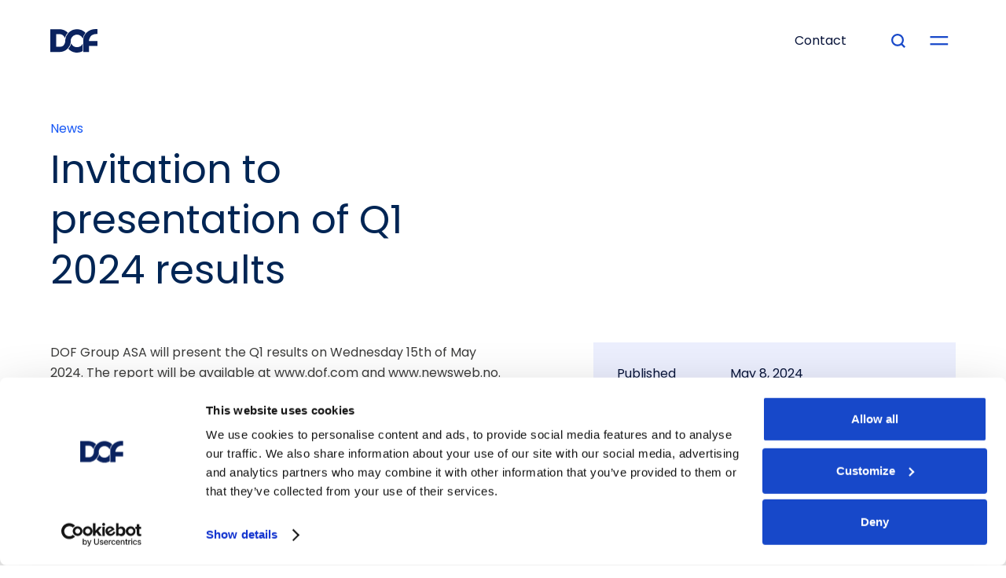

--- FILE ---
content_type: text/html
request_url: https://www.dof.com/news/invitation-to-presentation-of-q1-2024-results
body_size: 18527
content:
<!DOCTYPE html><!-- Last Published: Wed Jan 14 2026 08:41:14 GMT+0000 (Coordinated Universal Time) --><html data-wf-domain="www.dof.com" data-wf-page="629f1b373b2aee8ea537ecfa" data-wf-site="62985d0dc77f0d11f641b830" lang="en" data-wf-collection="629f1b373b2aeec69637ecf8" data-wf-item-slug="invitation-to-presentation-of-q1-2024-results"><head><meta charset="utf-8"/><title>Invitation to presentation of Q1 2024 results – DOF</title><meta content="DOF Group ASA will present the Q1 results on Wednesday 15th of May 2024..." name="description"/><meta content="Invitation to presentation of Q1 2024 results – DOF" property="og:title"/><meta content="DOF Group ASA will present the Q1 results on Wednesday 15th of May 2024..." property="og:description"/><meta content="" property="og:image"/><meta content="Invitation to presentation of Q1 2024 results – DOF" property="twitter:title"/><meta content="DOF Group ASA will present the Q1 results on Wednesday 15th of May 2024..." property="twitter:description"/><meta content="" property="twitter:image"/><meta property="og:type" content="website"/><meta content="summary_large_image" name="twitter:card"/><meta content="width=device-width, initial-scale=1" name="viewport"/><meta content="ekoqtFkKGH-ncTbr1X8YFpyBpiWd2u69gJ7rbCkhV54" name="google-site-verification"/><link href="https://cdn.prod.website-files.com/62985d0dc77f0d11f641b830/css/dof-group.webflow.shared.6a93c43d4.min.css" rel="stylesheet" type="text/css" integrity="sha384-apPEPUmyTPvDtP6swW9KdcdHudx1NhcXSwbC2Ow5Din1YpecAG/bkCA9rDFxEctV" crossorigin="anonymous"/><link href="https://cdn.prod.website-files.com/62985d0dc77f0d11f641b830/css/dof-group.webflow.629f1b373b2aee8ea537ecfa-2cef23ab9.min.css" rel="stylesheet" type="text/css" integrity="sha384-124fqoyTWYRbCoRxohuQxNN3asNKKGM2zJKgtKm04ltkZ/LCga2Tdk+YxvfrqPcf" crossorigin="anonymous"/><link href="https://fonts.googleapis.com" rel="preconnect"/><link href="https://fonts.gstatic.com" rel="preconnect" crossorigin="anonymous"/><script src="https://ajax.googleapis.com/ajax/libs/webfont/1.6.26/webfont.js" type="text/javascript"></script><script type="text/javascript">WebFont.load({  google: {    families: ["Poppins:300,300italic,regular,italic,500,500italic,600,600italic"]  }});</script><script type="text/javascript">!function(o,c){var n=c.documentElement,t=" w-mod-";n.className+=t+"js",("ontouchstart"in o||o.DocumentTouch&&c instanceof DocumentTouch)&&(n.className+=t+"touch")}(window,document);</script><link href="https://cdn.prod.website-files.com/62985d0dc77f0d11f641b830/6298620538300c494bd797de_favicon.png" rel="shortcut icon" type="image/x-icon"/><link href="https://cdn.prod.website-files.com/62985d0dc77f0d11f641b830/6298620bcb60e751e0f3002d_webclip.png" rel="apple-touch-icon"/><link href="https://www.dof.com/news/invitation-to-presentation-of-q1-2024-results" rel="canonical"/><script type="text/javascript">!function(f,b,e,v,n,t,s){if(f.fbq)return;n=f.fbq=function(){n.callMethod?n.callMethod.apply(n,arguments):n.queue.push(arguments)};if(!f._fbq)f._fbq=n;n.push=n;n.loaded=!0;n.version='2.0';n.agent='plwebflow';n.queue=[];t=b.createElement(e);t.async=!0;t.src=v;s=b.getElementsByTagName(e)[0];s.parentNode.insertBefore(t,s)}(window,document,'script','https://connect.facebook.net/en_US/fbevents.js');fbq('init', '257081046710096');fbq('track', 'PageView');</script><!-- PRECONNECT HINTS - MUST BE ABSOLUTELY FIRST -->
<link rel="preconnect" href="https://fonts.googleapis.com" crossorigin>
<link rel="preconnect" href="https://fonts.gstatic.com" crossorigin>
<link rel="preconnect" href="https://cdn.prod.website-files.com" crossorigin>
<link rel="preconnect" href="https://d3e54v103j8qbb.cloudfront.net" crossorigin>

<!-- <script defer src="https://app.cure.no/api/cookies/script.js?domain=dof.com"></script> -->

<!-- Then everything else... -->
<script>
(function() {
  var loaded = false;
  
  function loadDelayedScripts() {
    if (loaded) return;
    loaded = true;
    
    // Google Tag Manager
    (function(w,d,s,l,i){w[l]=w[l]||[];w[l].push({'gtm.start':
    new Date().getTime(),event:'gtm.js'});var f=d.getElementsByTagName(s)[0],
    j=d.createElement(s),dl=l!='dataLayer'?'&l='+l:'';j.async=true;j.src=
    'https://www.googletagmanager.com/gtm.js?id='+i+dl;f.parentNode.insertBefore(j,f);
    })(window,document,'script','dataLayer','GTM-NHNM9QN');
    
    // Clarity
    (function(c,l,a,r,i,t,y){c[a]=c[a]||function(){(c[a].q=c[a].q||[]).push(arguments)};
    t=l.createElement(r);t.async=1;t.src="https://www.clarity.ms/tag/"+i;
    y=l.getElementsByTagName(r)[0];y.parentNode.insertBefore(t,y);
    })(window, document, "clarity", "script", "qc8thur6zc");
  }
  
  ['scroll', 'click', 'touchstart', 'mousemove', 'keydown'].forEach(function(event) {
    window.addEventListener(event, loadDelayedScripts, { once: true, passive: true });
  });
  
  setTimeout(loadDelayedScripts, 3000);
})();
</script>

<!-- Finsweet -->
<script defer src="https://cdn.jsdelivr.net/npm/@finsweet/attributes-scrolldisable@1/scrolldisable.js"></script>
<script defer src="https://cdn.jsdelivr.net/npm/@finsweet/attributes-linkblockedit@1/linkblockedit.js"></script>

<style>
  @media only screen and (max-width: 767px) {    
    .footer-gradient-bg {
      -webkit-backface-visibility: hidden;
      -moz-backface-visibility: hidden;
      -webkit-transform: translate3d(0, 0, 0);
      -moz-transform: translate3d(0, 0, 0);
      -webkit-filter: blur(85px);
    }
    .deactivated {
      opacity: 0;
      user-select: none;
      pointer-events: none;
      width: 0px;
    }
  }

  .tag-block div { user-select: none; }
  .disclaimer { margin-top: 25px; font-size: 12px; }
  .gpu_disable { display: none !important; }
  #searchField.clicked { width: 300px !important; }
  .button-wrapper_icon, .image-overlay, .layout-card_icon { pointer-events: none; user-select: none; }
  html { -webkit-font-smoothing: antialiased; -moz-osx-font-smoothing: grayscale; }
  ::selection { background: #f83a0d; color: #ffffff; }
  .visible { width: 42px; }
  .fixed { position: fixed; }
  
  .ellipsis-80px-2 {
    overflow: hidden; text-overflow: ellipsis; display: -webkit-box;
    max-height: 80px; -webkit-line-clamp: 2; -webkit-box-orient: vertical;
  }
  .ellipsis-120px-3 {
    overflow: hidden; text-overflow: ellipsis; display: -webkit-box;
    max-height: 120px; -webkit-line-clamp: 3; -webkit-box-orient: vertical;
  }
  .ellipsis-220px-4 {
    overflow: hidden; text-overflow: ellipsis; display: -webkit-box;
    max-height: 220px; -webkit-line-clamp: 4; -webkit-box-orient: vertical;
  }

  .menu-button-anim, .search-icon, .search-icon-wrapper, .bg-circle { pointer-events: none; user-select: none; }
  .fp-slider { pointer-events: none; }
  .radio-is-active { color: #1748C9; border-color: #1657F5; }

  @media only screen and (max-width: 767px) {
    .image-button { width: auto; left: 5% !important; right: 5% !important; }
    textarea, input[type="text"], input[type="button"], input[type="submit"], input[type="tel"], input[type="email"] {
      -webkit-appearance: none; border-radius: 0;
    }
  }

  .image-button { position: absolute; bottom: 40px; left: 40px; min-width: 200px; cursor: pointer; }
  .icon-button.image-button:hover svg { transform: translateX(10px); transition: all 1s cubic-bezier(0.25, 1, 0.5, 1); }
  .icon-button.image-button svg { transition: all 0.5s cubic-bezier(0.25, 1, 0.5, 1); }
  .w-form-formradioinput--inputType-custom.w--redirected-focus { box-shadow: 0px 0px 1px 1px #1748C9; }
</style>

<script type="application/ld+json">
{
  "@context": "https://schema.org",
  "@type": "WebSite",
  "name": "DOF Group",
  "alternateName": ["DOF", "DOFG", "DOF Group ASA"],
  "url": "https://www.dof.com/"
}
</script>

<meta name="google-site-verification" content="ekoqtFkKGH-ncTbr1X8YFpyBpiWd2u69gJ7rbCkhV54" /><style>

  /* MOBILE SWIPER */

  @media screen and (max-width: 767px) {
		.swiper-button-prev, .swiper-button-next {
    	display: none !important;
  }
}

  /* SWIPER */

  .swiper-pagination, .swiper-button-prev, .swiper-button-next {
    position: absolute;
  }
  .swiper-pagination {
    display: none;
    /*flex-direction: horizontal;
    justify-content: center;
    height: 24px;
    min-width: 150px;
    bottom: calc(50px - 12px);
    right: calc(50% - 75px);
    left: auto;
  }
    .swiper .swiper-pagination {
    bottom: -50px;
  }
    .swiper-pagination-bullet {
    cursor: pointer;
    border-radius: 999px;
    display: block;
    width: 14px;
    height: 14px;
    background-color: #E4DFDA;
    margin-right: 5px;
    margin-left: 5px;
  }
    .swiper-pagination-bullet:hover {
    background-color: #60594D;
    cursor: pointer;
  }
    .swiper-pagination-bullet-active {
    background-color: #60594D;
    cursor: default;
    */}
  .swiper-button-prev, .swiper-button-next {
    cursor: pointer;
    height: 42px;
    width: 42px;
    top: -50px;
    bottom: auto;
    padding-top: 0px;
    opacity: 1;
    transition: opacity .2s ease-in-out;
    background-color: #ffffff;
    transition: background-color 0.1s ease;
    display: flex;
    align-items: center;
    justify-content: center;
  }
  .swiper-button-prev:hover, .swiper-button-next:hover {
    background-color: #eceffe;
  }
  .swiper-button-next {
    right: 0px;
    left: auto
  }
  .swiper-button-next::after {
    content: url(https://cdn.prod.website-files.com/62985d0dc77f0d11f641b830/62a05a15a812133d66296281_tab-arrow-right.svg);
    height: 42px;
    display: flex;
    align-items: center;
    justify-content: center;
  }
  .swiper-button-prev {
    right: 52px;
    left: auto;
  }
  .swiper-button-prev::after {
    content: url(https://cdn.prod.website-files.com/62985d0dc77f0d11f641b830/62a05af10eba7a3535ecd957_tab-arrow-left.svg);
    height: 42px;
    display: flex;
    align-items: center;
    justify-content: center;
  }
  .swiper-button-disabled {
  	display: none;
    opacity: 0;
    user-select: none;
  }

</style></head><body><div class="w-embed w-iframe"><!-- Google Tag Manager (noscript) -->
<noscript><iframe src="https://www.googletagmanager.com/ns.html?id=GTM-NHNM9QN"
height="0" width="0" style="display:none;visibility:hidden"></iframe></noscript>
<!-- End Google Tag Manager (noscript) --></div><div class="html_form w-embed"><style> 

  /* Forms */

  .hide {
    display: none;
  }

  .form_dropdown.open {
    height: 150px;
  }

  .form_dropdown-close.active {
    display: block;
  }

  .form_prompt-item.active {
    display: block;
  }

  #standard {
    display: none;
  }
  #standard.active {
    display: block;
  }

  #commercial {
    display: none;
  }
  #commercial.active {
    display: block;
  }

  .form_dropdown-item div {
    pointer-events: none;
    user-select: none;
  }

  #message.open {
    height: 100px;
  }

</style></div><div class="nav"><div id="menuButton" class="menu-button"><div data-w-id="29e7c24b-3945-90df-c79b-905481f5c48e" class="menu-open"></div><div data-w-id="29e7c24b-3945-90df-c79b-905481f5c48f" class="menu-close"></div><div data-is-ix2-target="1" class="menu-button-anim" data-w-id="29e7c24b-3945-90df-c79b-905481f5c490" data-animation-type="lottie" data-src="https://cdn.prod.website-files.com/62985d0dc77f0d11f641b830/629e41ff46bd84901949db30_dof_menu_button_2.json" data-loop="0" data-direction="1" data-autoplay="0" data-renderer="svg" data-default-duration="0.5166666666666667" data-duration="0"></div></div><section class="navbar"><div id="navContainer" class="container nav-container"><a aria-label="DOF Group - Go to homepage" href="/" class="dof-logo-wrapper w-inline-block"><div class="dof-logo w-embed"><svg xmlns="http://www.w3.org/2000/svg" xmlns:xlink="http://www.w3.org/1999/xlink" width="59.666" height="29.938" viewBox="0 0 59.666 29.938">
  <defs>
    <clipPath id="clip-path">
      <rect id="Rectangle_1" data-name="Rectangle 1" width="59.666" height="29.938" fill="CurrentColor"/>
    </clipPath>
  </defs>
  <g id="Group_1" data-name="Group 1" clip-path="url(#clip-path)">
    <path id="Path_1" data-name="Path 1" d="M59.666,6.348V0H56.925V.011A16.561,16.561,0,0,0,45.873,4.548c-.276.273-.544.551-.8.84a12.887,12.887,0,0,0-3.311,8.547c0,.149,0,.441,0,.441V29.268h7.209v-.023h.1V21.373h10.57V15.1H48.9a9.611,9.611,0,0,1,.626-2.99,8.818,8.818,0,0,1,8.048-5.775v.009ZM33.772,23.026a7.967,7.967,0,0,1-7.315-4.8,15.309,15.309,0,0,1-3.674,6.866,14.885,14.885,0,0,0,18.27,2.941V18.3a7.967,7.967,0,0,1-7.281,4.731m0-22.843A14.831,14.831,0,0,0,23.152,4.64c-.185.189-.367.384-.541.582a14.818,14.818,0,0,0-3.659,8.5c.023.263.034.528.034.8a9.938,9.938,0,0,1-.078,1.237,9.216,9.216,0,0,1-.792,2.772A6.332,6.332,0,0,1,12.558,22.5H7.407V6.537h5.152c2.5,0,4.865,2.171,5.926,4.759A16.915,16.915,0,0,1,22.1,4.575,15.3,15.3,0,0,0,11.611.167H0V29.155H11.611a14.442,14.442,0,0,0,9.833-3.846q.425-.393.818-.819a14.414,14.414,0,0,0,3.7-7.815,7.97,7.97,0,0,1,15.207-4.567,13.938,13.938,0,0,1,3.39-7.286A14.829,14.829,0,0,0,33.772.183" transform="translate(0 0)" fill="CurrentColor"/>
  </g>
</svg></div></a><a id="contactButton" data-w-id="29e7c24b-3945-90df-c79b-905481f5c495" href="/contact" class="button nav-button w-inline-block"><div class="nav-button-bg1"></div><div class="nav-button-bg2"></div><div class="relative is-nav">Contact</div></a><form action="/search" class="nav-search-wrapper w-form"><input class="nav-search w-input" maxlength="256" name="query" aria-label="Type your search" placeholder="Search" type="search" id="searchField" required=""/><input type="submit" aria-label="Submit search" class="nav-search-button w-button" value=""/><div class="search-icon-wrapper"><div class="search-icon w-embed"><svg xmlns="http://www.w3.org/2000/svg" width="17.956" height="18.099" viewBox="0 0 17.956 18.099"><g transform="translate(-0.144 0)"><path d="M8,2.25A5.75,5.75,0,1,0,13.75,8,5.757,5.757,0,0,0,8,2.25M8,0A8,8,0,1,1,0,8,8,8,0,0,1,8,0Z" transform="translate(0.144 0)" fill="CurrentColor"/><path d="M3.295,4.885-.8.8.8-.8l4.09,4.09Z" transform="translate(13.214 13.213)" fill="CurrentColor"/></g></svg></div></div></form></div></section><div fs-scrolldisable-element="when-visible" class="main-menu"><div class="main-menu-bg"><div class="menu-gradient-1a"></div><div class="menu-gradient-2a disable-gpu"></div><div class="menu-gradient-3b disable-gpu"></div><div class="main-menu-mouse disable-gpu"><div data-w-id="7cd6d1aa-1d41-031f-1416-e153bae8fd63" class="main-menu-mouse-cursor"></div></div></div><div fs-scrolldisable-element="preserve" class="container _4-grid"><div id="w-node-_76170fa4-4759-7c93-a1d3-ec79a0a79a4f-81f5c48c"><div id="w-node-_76170fa4-4759-7c93-a1d3-ec79a0a79a50-81f5c48c" class="w-dyn-list"><div role="list" class="w-dyn-items"><div role="listitem" class="w-dyn-item"><div class="menu-title">What we do</div></div></div></div><div class="w-dyn-list"><div role="list" class="w-dyn-items"><div role="listitem" class="w-dyn-item"><div data-w-id="76170fa4-4759-7c93-a1d3-ec79a0a79a5a" class="nav-link"><div class="nav-link-text nav-link-header">Subsea services</div><div class="nav-link-text">A long track record of leading in IMR &amp; light construction</div><img src="https://cdn.prod.website-files.com/62985d0dc77f0d11f641b830/6298c3c017488234b6061933_arrow_right_blue.svg" loading="lazy" alt="" class="nav-link-icon"/><div class="nav-link_link w-embed"><a href="/what-we-do/integrated-subsea-services" style="position: absolute; left: 0; right: 0; top: 0; bottom: 0; z-index: 2;"><span style="display:none">Subsea services</span></a></div><div class="nav-link_link w-condition-invisible w-embed"><a href="/what-we-do/integrated-subsea-services" target="_blank" style="position: absolute; left: 0; right: 0; top: 0; bottom: 0; z-index: 2;"><span style="display:none">Subsea services</span></a></div></div></div><div role="listitem" class="w-dyn-item"><div data-w-id="76170fa4-4759-7c93-a1d3-ec79a0a79a5a" class="nav-link"><div class="nav-link-text nav-link-header">Renewables</div><div class="nav-link-text">Advancing Floating Wind Services</div><img src="https://cdn.prod.website-files.com/62985d0dc77f0d11f641b830/6298c3c017488234b6061933_arrow_right_blue.svg" loading="lazy" alt="" class="nav-link-icon"/><div class="nav-link_link w-embed"><a href="/what-we-do/renewables" style="position: absolute; left: 0; right: 0; top: 0; bottom: 0; z-index: 2;"><span style="display:none">Renewables</span></a></div><div class="nav-link_link w-condition-invisible w-embed"><a href="/what-we-do/renewables" target="_blank" style="position: absolute; left: 0; right: 0; top: 0; bottom: 0; z-index: 2;"><span style="display:none">Renewables</span></a></div></div></div><div role="listitem" class="w-dyn-item"><div data-w-id="76170fa4-4759-7c93-a1d3-ec79a0a79a5a" class="nav-link"><div class="nav-link-text nav-link-header">Marine management</div><div class="nav-link-text">Setting the standard in ship management since 1981</div><img src="https://cdn.prod.website-files.com/62985d0dc77f0d11f641b830/6298c3c017488234b6061933_arrow_right_blue.svg" loading="lazy" alt="" class="nav-link-icon"/><div class="nav-link_link w-embed"><a href="/what-we-do/marine-management" style="position: absolute; left: 0; right: 0; top: 0; bottom: 0; z-index: 2;"><span style="display:none">Marine management</span></a></div><div class="nav-link_link w-condition-invisible w-embed"><a href="/what-we-do/marine-management" target="_blank" style="position: absolute; left: 0; right: 0; top: 0; bottom: 0; z-index: 2;"><span style="display:none">Marine management</span></a></div></div></div><div role="listitem" class="w-dyn-item"><div data-w-id="76170fa4-4759-7c93-a1d3-ec79a0a79a5a" class="nav-link"><div class="nav-link-text nav-link-header">The fleet</div><div class="nav-link-text">Modern, purpose-built OSVs &amp; subsea assets</div><img src="https://cdn.prod.website-files.com/62985d0dc77f0d11f641b830/6298c3c017488234b6061933_arrow_right_blue.svg" loading="lazy" alt="" class="nav-link-icon"/><div class="nav-link_link w-embed"><a href="/fleet" style="position: absolute; left: 0; right: 0; top: 0; bottom: 0; z-index: 2;"><span style="display:none">The fleet</span></a></div><div class="nav-link_link w-condition-invisible w-embed"><a href="/fleet" target="_blank" style="position: absolute; left: 0; right: 0; top: 0; bottom: 0; z-index: 2;"><span style="display:none">The fleet</span></a></div></div></div></div></div></div><div id="w-node-b0726d87-124b-4a93-0268-b537c210b47c-81f5c48c"><div id="w-node-b0726d87-124b-4a93-0268-b537c210b47d-81f5c48c" class="w-dyn-list"><div role="list" class="w-dyn-items"><div role="listitem" class="w-dyn-item"><div class="menu-title">Who we are</div></div></div></div><div class="w-dyn-list"><div role="list" class="w-dyn-items"><div role="listitem" class="w-dyn-item"><div data-w-id="b0726d87-124b-4a93-0268-b537c210b487" class="nav-link"><div class="nav-link-text nav-link-header">Sustainability</div><div class="nav-link-text">A responsible partner</div><img src="https://cdn.prod.website-files.com/62985d0dc77f0d11f641b830/6298c3c017488234b6061933_arrow_right_blue.svg" loading="lazy" alt="" class="nav-link-icon"/><div class="nav-link_link w-embed"><a href="https://www.dof.com/who-we-are/sustainability" style="position: absolute; left: 0; right: 0; top: 0; bottom: 0; z-index: 2;"><span style="display:none">Sustainability</span></a></div><div class="nav-link_link w-condition-invisible w-embed"><a href="https://www.dof.com/who-we-are/sustainability" target="_blank" style="position: absolute; left: 0; right: 0; top: 0; bottom: 0; z-index: 2;"><span style="display:none">Sustainability</span></a></div></div></div><div role="listitem" class="w-dyn-item"><div data-w-id="b0726d87-124b-4a93-0268-b537c210b487" class="nav-link"><div class="nav-link-text nav-link-header">Diversity, Equity &amp; Inclusion</div><div class="nav-link-text">Unlocking the future, together.</div><img src="https://cdn.prod.website-files.com/62985d0dc77f0d11f641b830/6298c3c017488234b6061933_arrow_right_blue.svg" loading="lazy" alt="" class="nav-link-icon"/><div class="nav-link_link w-embed"><a href="https://www.dof.com/who-we-are/diversity" style="position: absolute; left: 0; right: 0; top: 0; bottom: 0; z-index: 2;"><span style="display:none">Diversity, Equity &amp; Inclusion</span></a></div><div class="nav-link_link w-condition-invisible w-embed"><a href="https://www.dof.com/who-we-are/diversity" target="_blank" style="position: absolute; left: 0; right: 0; top: 0; bottom: 0; z-index: 2;"><span style="display:none">Diversity, Equity &amp; Inclusion</span></a></div></div></div><div role="listitem" class="w-dyn-item"><div data-w-id="b0726d87-124b-4a93-0268-b537c210b487" class="nav-link"><div class="nav-link-text nav-link-header">Vision, values, &amp; history</div><div class="nav-link-text">We are a values-driven organisation</div><img src="https://cdn.prod.website-files.com/62985d0dc77f0d11f641b830/6298c3c017488234b6061933_arrow_right_blue.svg" loading="lazy" alt="" class="nav-link-icon"/><div class="nav-link_link w-embed"><a href="/who-we-are/vision-values-and-history" style="position: absolute; left: 0; right: 0; top: 0; bottom: 0; z-index: 2;"><span style="display:none">Vision, values, &amp; history</span></a></div><div class="nav-link_link w-condition-invisible w-embed"><a href="/who-we-are/vision-values-and-history" target="_blank" style="position: absolute; left: 0; right: 0; top: 0; bottom: 0; z-index: 2;"><span style="display:none">Vision, values, &amp; history</span></a></div></div></div><div role="listitem" class="w-dyn-item"><div data-w-id="b0726d87-124b-4a93-0268-b537c210b487" class="nav-link"><div class="nav-link-text nav-link-header">Board &amp; Management</div><div class="nav-link-text">Meet our Board of Directors &amp; executive management</div><img src="https://cdn.prod.website-files.com/62985d0dc77f0d11f641b830/6298c3c017488234b6061933_arrow_right_blue.svg" loading="lazy" alt="" class="nav-link-icon"/><div class="nav-link_link w-embed"><a href="/who-we-are/board-of-directors" style="position: absolute; left: 0; right: 0; top: 0; bottom: 0; z-index: 2;"><span style="display:none">Board &amp; Management</span></a></div><div class="nav-link_link w-condition-invisible w-embed"><a href="/who-we-are/board-of-directors" target="_blank" style="position: absolute; left: 0; right: 0; top: 0; bottom: 0; z-index: 2;"><span style="display:none">Board &amp; Management</span></a></div></div></div><div role="listitem" class="w-dyn-item"><div data-w-id="b0726d87-124b-4a93-0268-b537c210b487" class="nav-link"><div class="nav-link-text nav-link-header">HSEQ</div><div class="nav-link-text">Health, Safety, Environment, &amp; Quality</div><img src="https://cdn.prod.website-files.com/62985d0dc77f0d11f641b830/6298c3c017488234b6061933_arrow_right_blue.svg" loading="lazy" alt="" class="nav-link-icon"/><div class="nav-link_link w-embed"><a href="/who-we-are/hseq" style="position: absolute; left: 0; right: 0; top: 0; bottom: 0; z-index: 2;"><span style="display:none">HSEQ</span></a></div><div class="nav-link_link w-condition-invisible w-embed"><a href="/who-we-are/hseq" target="_blank" style="position: absolute; left: 0; right: 0; top: 0; bottom: 0; z-index: 2;"><span style="display:none">HSEQ</span></a></div></div></div><div role="listitem" class="w-dyn-item"><div data-w-id="b0726d87-124b-4a93-0268-b537c210b487" class="nav-link"><div class="nav-link-text nav-link-header">Newsroom</div><div class="nav-link-text">Read our press releases &amp; announcements</div><img src="https://cdn.prod.website-files.com/62985d0dc77f0d11f641b830/6298c3c017488234b6061933_arrow_right_blue.svg" loading="lazy" alt="" class="nav-link-icon"/><div class="nav-link_link w-embed"><a href="/news?category=News" style="position: absolute; left: 0; right: 0; top: 0; bottom: 0; z-index: 2;"><span style="display:none">Newsroom</span></a></div><div class="nav-link_link w-condition-invisible w-embed"><a href="/news?category=News" target="_blank" style="position: absolute; left: 0; right: 0; top: 0; bottom: 0; z-index: 2;"><span style="display:none">Newsroom</span></a></div></div></div></div></div></div><div id="w-node-_61c03546-7a86-d8d5-dac9-da0e2af0eebf-81f5c48c"><div id="w-node-_61c03546-7a86-d8d5-dac9-da0e2af0eec0-81f5c48c" class="w-dyn-list"><div role="list" class="w-dyn-items"><div role="listitem" class="w-dyn-item"><div class="menu-title">People</div></div></div></div><div class="w-dyn-list"><div role="list" class="w-dyn-items"><div role="listitem" class="w-dyn-item"><div data-w-id="61c03546-7a86-d8d5-dac9-da0e2af0eeca" class="nav-link"><div class="nav-link-text nav-link-header">Our people</div><div class="nav-link-text">Meet our wonderful employees &amp; how to join the team</div><img src="https://cdn.prod.website-files.com/62985d0dc77f0d11f641b830/6298c3c017488234b6061933_arrow_right_blue.svg" loading="lazy" alt="" class="nav-link-icon"/><div class="nav-link_link w-embed"><a href="/people" style="position: absolute; left: 0; right: 0; top: 0; bottom: 0; z-index: 2;"><span style="display:none">Our people</span></a></div><div class="nav-link_link w-condition-invisible w-embed"><a href="/people" target="_blank" style="position: absolute; left: 0; right: 0; top: 0; bottom: 0; z-index: 2;"><span style="display:none">Our people</span></a></div></div></div><div role="listitem" class="w-dyn-item"><div data-w-id="61c03546-7a86-d8d5-dac9-da0e2af0eeca" class="nav-link"><div class="nav-link-text nav-link-header">Careers</div><div class="nav-link-text">Learn about our many career paths</div><img src="https://cdn.prod.website-files.com/62985d0dc77f0d11f641b830/6298c3c017488234b6061933_arrow_right_blue.svg" loading="lazy" alt="" class="nav-link-icon"/><div class="nav-link_link w-embed"><a href="/people#graduate" style="position: absolute; left: 0; right: 0; top: 0; bottom: 0; z-index: 2;"><span style="display:none">Careers</span></a></div><div class="nav-link_link w-condition-invisible w-embed"><a href="/people#graduate" target="_blank" style="position: absolute; left: 0; right: 0; top: 0; bottom: 0; z-index: 2;"><span style="display:none">Careers</span></a></div></div></div><div role="listitem" class="w-dyn-item"><div data-w-id="61c03546-7a86-d8d5-dac9-da0e2af0eeca" class="nav-link"><div class="nav-link-text nav-link-header">Vacancies</div><div class="nav-link-text">Direct access to all of our opportunities</div><img src="https://cdn.prod.website-files.com/62985d0dc77f0d11f641b830/6298c3c017488234b6061933_arrow_right_blue.svg" loading="lazy" alt="" class="nav-link-icon"/><div class="nav-link_link w-embed"><a href="/vacancies" style="position: absolute; left: 0; right: 0; top: 0; bottom: 0; z-index: 2;"><span style="display:none">Vacancies</span></a></div><div class="nav-link_link w-condition-invisible w-embed"><a href="/vacancies" target="_blank" style="position: absolute; left: 0; right: 0; top: 0; bottom: 0; z-index: 2;"><span style="display:none">Vacancies</span></a></div></div></div><div role="listitem" class="w-dyn-item"><div data-w-id="61c03546-7a86-d8d5-dac9-da0e2af0eeca" class="nav-link"><div class="nav-link-text nav-link-header">Ethics Helpline</div><div class="nav-link-text">Reporting your concerns</div><img src="https://cdn.prod.website-files.com/62985d0dc77f0d11f641b830/6298c3c017488234b6061933_arrow_right_blue.svg" loading="lazy" alt="" class="nav-link-icon"/><div class="nav-link_link w-embed"><a href="/who-we-are/hseq/whistleblowing" style="position: absolute; left: 0; right: 0; top: 0; bottom: 0; z-index: 2;"><span style="display:none">Ethics Helpline</span></a></div><div class="nav-link_link w-condition-invisible w-embed"><a href="/who-we-are/hseq/whistleblowing" target="_blank" style="position: absolute; left: 0; right: 0; top: 0; bottom: 0; z-index: 2;"><span style="display:none">Ethics Helpline</span></a></div></div></div><div role="listitem" class="w-dyn-item"><div data-w-id="61c03546-7a86-d8d5-dac9-da0e2af0eeca" class="nav-link"><div class="nav-link-text nav-link-header">LinkedIn</div><div class="nav-link-text">Visit us on LinkedIn</div><img src="https://cdn.prod.website-files.com/62985d0dc77f0d11f641b830/6298c3c017488234b6061933_arrow_right_blue.svg" loading="lazy" alt="" class="nav-link-icon"/><div class="nav-link_link w-condition-invisible w-embed"><a href="https://www.linkedin.com/company/271814/" style="position: absolute; left: 0; right: 0; top: 0; bottom: 0; z-index: 2;"><span style="display:none">LinkedIn</span></a></div><div class="nav-link_link w-embed"><a href="https://www.linkedin.com/company/271814/" target="_blank" style="position: absolute; left: 0; right: 0; top: 0; bottom: 0; z-index: 2;"><span style="display:none">LinkedIn</span></a></div></div></div></div></div></div><div id="w-node-ada78fe5-a87a-5b30-dcaf-20e0dcf0ebca-81f5c48c"><div id="w-node-ada78fe5-a87a-5b30-dcaf-20e0dcf0ebcb-81f5c48c" class="w-dyn-list"><div role="list" class="w-dyn-items"><div role="listitem" class="w-dyn-item"><div class="menu-title">Investor relations</div></div></div></div><div class="w-dyn-list"><div role="list" class="w-dyn-items"><div role="listitem" class="w-dyn-item"><div data-w-id="ada78fe5-a87a-5b30-dcaf-20e0dcf0ebd5" class="nav-link"><div class="nav-link-text nav-link-header">Reports &amp; presentations</div><div class="nav-link-text">Key investor publications</div><img src="https://cdn.prod.website-files.com/62985d0dc77f0d11f641b830/6298c3c017488234b6061933_arrow_right_blue.svg" loading="lazy" alt="" class="nav-link-icon"/><div class="nav-link_link w-embed"><a href="/investor-relations?category=News#downloads" style="position: absolute; left: 0; right: 0; top: 0; bottom: 0; z-index: 2;"><span style="display:none">Reports &amp; presentations</span></a></div><div class="nav-link_link w-condition-invisible w-embed"><a href="/investor-relations?category=News#downloads" target="_blank" style="position: absolute; left: 0; right: 0; top: 0; bottom: 0; z-index: 2;"><span style="display:none">Reports &amp; presentations</span></a></div></div></div><div role="listitem" class="w-dyn-item"><div data-w-id="ada78fe5-a87a-5b30-dcaf-20e0dcf0ebd5" class="nav-link"><div class="nav-link-text nav-link-header">Financial calendar</div><div class="nav-link-text">Key dates for investor events, financial reports, &amp; presentations</div><img src="https://cdn.prod.website-files.com/62985d0dc77f0d11f641b830/6298c3c017488234b6061933_arrow_right_blue.svg" loading="lazy" alt="" class="nav-link-icon"/><div class="nav-link_link w-embed"><a href="/investor-relations?category=News#calendar" style="position: absolute; left: 0; right: 0; top: 0; bottom: 0; z-index: 2;"><span style="display:none">Financial calendar</span></a></div><div class="nav-link_link w-condition-invisible w-embed"><a href="/investor-relations?category=News#calendar" target="_blank" style="position: absolute; left: 0; right: 0; top: 0; bottom: 0; z-index: 2;"><span style="display:none">Financial calendar</span></a></div></div></div><div role="listitem" class="w-dyn-item"><div data-w-id="ada78fe5-a87a-5b30-dcaf-20e0dcf0ebd5" class="nav-link"><div class="nav-link-text nav-link-header">Webcast</div><div class="nav-link-text">Investor webcasts</div><img src="https://cdn.prod.website-files.com/62985d0dc77f0d11f641b830/6298c3c017488234b6061933_arrow_right_blue.svg" loading="lazy" alt="" class="nav-link-icon"/><div class="nav-link_link w-embed"><a href="https://www.dof.com/investor-relations?category=News#webcast" style="position: absolute; left: 0; right: 0; top: 0; bottom: 0; z-index: 2;"><span style="display:none">Webcast</span></a></div><div class="nav-link_link w-condition-invisible w-embed"><a href="https://www.dof.com/investor-relations?category=News#webcast" target="_blank" style="position: absolute; left: 0; right: 0; top: 0; bottom: 0; z-index: 2;"><span style="display:none">Webcast</span></a></div></div></div><div role="listitem" class="w-dyn-item"><div data-w-id="ada78fe5-a87a-5b30-dcaf-20e0dcf0ebd5" class="nav-link"><div class="nav-link-text nav-link-header">Shareholder information</div><div class="nav-link-text">Analyst coverage, key figures, &amp; event support</div><img src="https://cdn.prod.website-files.com/62985d0dc77f0d11f641b830/6298c3c017488234b6061933_arrow_right_blue.svg" loading="lazy" alt="" class="nav-link-icon"/><div class="nav-link_link w-embed"><a href="/investor-relations?category=News#information" style="position: absolute; left: 0; right: 0; top: 0; bottom: 0; z-index: 2;"><span style="display:none">Shareholder information</span></a></div><div class="nav-link_link w-condition-invisible w-embed"><a href="/investor-relations?category=News#information" target="_blank" style="position: absolute; left: 0; right: 0; top: 0; bottom: 0; z-index: 2;"><span style="display:none">Shareholder information</span></a></div></div></div><div role="listitem" class="w-dyn-item"><div data-w-id="ada78fe5-a87a-5b30-dcaf-20e0dcf0ebd5" class="nav-link"><div class="nav-link-text nav-link-header">Financial news</div><div class="nav-link-text">Read our press releases &amp; latest IR updates</div><img src="https://cdn.prod.website-files.com/62985d0dc77f0d11f641b830/6298c3c017488234b6061933_arrow_right_blue.svg" loading="lazy" alt="" class="nav-link-icon"/><div class="nav-link_link w-embed"><a href="/investor-relations?category=News#news" style="position: absolute; left: 0; right: 0; top: 0; bottom: 0; z-index: 2;"><span style="display:none">Financial news</span></a></div><div class="nav-link_link w-condition-invisible w-embed"><a href="/investor-relations?category=News#news" target="_blank" style="position: absolute; left: 0; right: 0; top: 0; bottom: 0; z-index: 2;"><span style="display:none">Financial news</span></a></div></div></div></div></div></div></div></div><div class="cookie-consent"></div></div><div class="section padding-top-50px padding-bottom-40px"><div class="container flex-row margin-bottom-20px"><a href="/news" class="blue-link margin-right-15px">News</a></div><div class="container"><div class="_2-grid tablet-responsive"><h1 class="h2 margin-top--10">Invitation to presentation of Q1 2024 results</h1></div></div></div><div class="section header-section w-condition-invisible"><img src="" loading="lazy" alt="" class="image w-dyn-bind-empty"/></div><div id="content" class="article-padding w-condition-invisible"></div><div class="section overflow-visible"><div class="container"><div class="layout-article"><div id="w-node-b93e72f1-59b8-a6b7-782c-b4a7ac29c13d-a537ecfa" class="width-100 height-100 padding-right-10"><div class="rich-text w-richtext"><p>DOF Group ASA will present the Q1 results on Wednesday 15th of May 2024. The report will be available at www.dof.com and www.newsweb.no.<br/><br/>The presentation of the quarterly results will be held at 08:30 CEST at Hotel Continental, Stortingsgt 24-26, Oslo, and as a webcast at the same time on: <a href="https://www.dof.com/webcast">https://www.dof.com/webcast</a><br/><br/>The presentation will be held by CEO Mons S. Aase and CFO Hilde Drønen. <br/><br/>Due to practical reasons, we ask those of you interested in attending the presentation at Hotel Continental to please register to Margrethe R. Østervold, e-mail mro@dof.com, within Monday 13th of May.<br/><br/>For further information, please contact: <br/>CEO Mons Aase,     Tel + 47 91 66 10 12<br/>CFO Hilde Drønen, Tel + 47 91 66 10 09</p><p>‍</p></div></div><div id="w-node-b93e72f1-59b8-a6b7-782c-b4a7ac29c13f-a537ecfa" class="width-40"><div class="article-info_sticky"><div class="article-info non-sticky"><div class="article-info-item"><div id="w-node-b93e72f1-59b8-a6b7-782c-b4a7ac29c146-a537ecfa" class="w-condition-invisible w-dyn-bind-empty"></div><div id="w-node-d69ea575-ca27-8bf6-db03-27a89413b312-a537ecfa">Published</div><div id="w-node-b93e72f1-59b8-a6b7-782c-b4a7ac29c148-a537ecfa">May 8, 2024</div></div><div class="article-info-item w-condition-invisible"><div class="margin-bottom-10px">Downloads</div><a id="w-node-b93e72f1-59b8-a6b7-782c-b4a7ac29c14c-a537ecfa" href="#" class="blue-link w-dyn-bind-empty"></a></div><div class="article-info-item w-condition-invisible"><div class="margin-bottom-10px w-condition-invisible">Downloads</div><div class="margin-bottom-10px">Downloads</div><div id="w-node-b93e72f1-59b8-a6b7-782c-b4a7ac29c152-a537ecfa" class="flex-column-start"><div class="w-dyn-list"><div class="w-dyn-empty"><div>No items found.</div></div></div></div></div><div class="article-info-item last"><div>Share</div><div id="w-node-_56b1cc73-3363-d0b5-6569-c77545346440-a537ecfa" class="social-wrapper w-embed"><style>

  .share-icon-wrapper {
    display: flex;
    flex-direction: row;
  }

  .share-icon {
    display: flex;
    width: 42px;
    height: 42px;
    margin-right: 0px;
    margin-bottom: 12px;
    justify-content: center;
    align-items: center;
    background-color: transparent;
    transition-property: color;
    transition-duration: 200ms;
    transition-timing-function: ease;
    color: #1657f5;
    font-size: 17px;
  }

  .share-icon:hover {
    color: #a7bffd;
  }

</style>

<div class="share-icon-wrapper">
  <a 
     class="share-icon" 
     href="https://twitter.com/intent/tweet?" 
     target="_blank" title="Tweet" 
     onclick="window.open('https://twitter.com/intent/tweet?text=' + encodeURIComponent(document.title) + ':%20 ' + encodeURIComponent(document.URL)); return false;">
    <svg xmlns="http://www.w3.org/2000/svg" width="20" height="20" viewBox="0 0 48.001 48"><g transform="translate(0.001)"><path d="M47.93,4.69a1.605,1.605,0,0,0-2.79-.96,8.139,8.139,0,0,1-3.92,2.44A11.008,11.008,0,0,0,33.68,3.2,11.322,11.322,0,0,0,22.37,14.53v1.41A19.1,19.1,0,0,1,6.29,4.24a1.6,1.6,0,0,0-2.93-.15C.01,10.79-.5,17.3,1.93,22.84c2.14,4.86,6.42,8.72,12.5,11.29A22.917,22.917,0,0,1,1.6,38.4a1.6,1.6,0,0,0-.89,2.93c5.2,3.47,10.65,3.47,15.71,3.47h.16A28.184,28.184,0,0,0,44.74,16.6V15.07a10.636,10.636,0,0,0,2.62-3.96A15.979,15.979,0,0,0,47.93,4.69Z" fill="CurrentColor"/><path d="M0,0H48V48H0Z" fill="none"/></g></svg>
  </a>

  <a class="share-icon" href="https://www.facebook.com/sharer/sharer.php?u=&t=" title="Share on Facebook" target="_blank" onclick="window.open('https://www.facebook.com/sharer/sharer.php?u=' + encodeURIComponent(document.URL) + '&t=' + encodeURIComponent(document.URL)); return false;">
    <?xml version="1.0" encoding="UTF-8"?>
    <svg xmlns="http://www.w3.org/2000/svg" xmlns:xlink="http://www.w3.org/1999/xlink" fill="CurrentColor" viewBox="0 0 60 60" width="28px" height="28px">
      <g>
        <path d="M 30 6 C 16.746094 6 6 16.746094 6 30 C 6 42.03125 14.863281 51.96875 26.410156 53.703125 L 26.410156 36.359375 L 20.472656 36.359375 L 20.472656 30.050781 L 26.410156 30.050781 L 26.410156 25.855469 C 26.410156 18.902344 29.796875 15.855469 35.574219 15.855469 C 38.339844 15.855469 39.804688 16.058594 40.496094 16.152344 L 40.496094 21.65625 L 36.554688 21.65625 C 34.105469 21.65625 33.246094 23.984375 33.246094 26.605469 L 33.246094 30.050781 L 40.433594 30.050781 L 39.460938 36.359375 L 33.246094 36.359375 L 33.246094 53.753906 C 44.960938 52.164062 54 42.148438 54 30 C 54 16.746094 43.253906 6 30 6 Z M 30 6 "/>
      </g>
    </svg>
  </a>

  <a class="share-icon" href="http://www.linkedin.com/shareArticle?mini=true&url=&title=&summary=&source=" target="_blank" title="Share on LinkedIn" onclick="window.open('http://www.linkedin.com/shareArticle?mini=true&url=' + encodeURIComponent(document.URL) + '&title=' + encodeURIComponent(document.title)); return false;">
    <?xml version="1.0" encoding="UTF-8"?>
    <svg xmlns="http://www.w3.org/2000/svg" xmlns:xlink="http://www.w3.org/1999/xlink" fill="CurrentColor" viewBox="0 0 60 60" width="28px" height="28px">
      <g>
        <path d="M 48 8 L 12 8 C 9.789062 8 8 9.789062 8 12 L 8 48 C 8 50.210938 9.789062 52 12 52 L 48 52 C 50.210938 52 52 50.210938 52 48 L 52 12 C 52 9.789062 50.210938 8 48 8 Z M 21.90625 44 L 16.007812 44 L 16.007812 25.015625 L 21.90625 25.015625 Z M 18.898438 22.300781 C 16.996094 22.300781 15.457031 20.761719 15.457031 18.863281 C 15.457031 16.964844 16.996094 15.425781 18.898438 15.425781 C 20.792969 15.425781 22.335938 16.964844 22.335938 18.863281 C 22.335938 20.761719 20.792969 22.300781 18.898438 22.300781 Z M 44.007812 44 L 38.113281 44 L 38.113281 34.769531 C 38.113281 32.566406 38.070312 29.734375 35.046875 29.734375 C 31.976562 29.734375 31.503906 32.132812 31.503906 34.609375 L 31.503906 44 L 25.609375 44 L 25.609375 25.015625 L 31.269531 25.015625 L 31.269531 27.609375 L 31.347656 27.609375 C 32.136719 26.117188 34.058594 24.542969 36.929688 24.542969 C 42.902344 24.542969 44.007812 28.476562 44.007812 33.589844 Z M 44.007812 44 "/>
      </g>
    </svg>
  </a>

  <a class="share-icon mail" href="mailto:?subject=&body=:%20" target="_blank" title="Email" onclick="window.open('mailto:?subject=' + encodeURIComponent(document.title) + '&body=' + encodeURIComponent(document.URL)); return false;">
    <?xml version="1.0"?><svg fill="CurrentColor" xmlns="http://www.w3.org/2000/svg"  viewBox="0 0 24 24" width="24px" height="24px">    <path d="M 22 2 L 2 9.2714844 L 7.4375 14.710938 L 18 6 L 9.2890625 16.5625 L 14.728516 22 L 22 2 z"/></svg>
  </a>
</div></div></div></div><div class="form_container w-condition-invisible"><div class="layout-feature contact-form is-compact"><h3 class="margin-0 margin-bottom-15px">Contact form</h3><p class="color-gray max-width-66 margin-bottom-40px"><span>Please select a category before following further instructions.<strong><br/></strong></span></p><div class="guide_dropdown"><div class="form_dropdown-toggle"><div id="dropdownText" class="form_dropdown-text">Select category</div><div class="button-icon form w-embed"><svg xmlns="http://www.w3.org/2000/svg" width="7.429" height="4.422" viewBox="0 0 7.429 4.422"><path d="M.354,3.715l-.707-.707L3.361-.707,7.076,3.008l-.707.707L3.361.707Z" transform="translate(7.076 3.715) rotate(-180)" fill="CurrentColor"/></svg></div><div id="dropdownOpen" class="form_dropdown-open"></div><div id="dropdownClose" class="form_dropdown-close"></div></div><div id="dropdown" class="form_dropdown"><div class="form_dropdown-collection w-dyn-list"><div id="dropdownList" role="list" class="form_dropdown-list w-dyn-items"><div data-subject="Investor" data-category="Investor" data-form="Standard" data-email="management@dof.com" tab-index="0" aria-label="Investor" role="listitem" class="form_dropdown-item w-dyn-item"><div>Investor</div></div><div data-subject="" data-category="Career / Jobs" data-form="None" data-email="" tab-index="0" aria-label="Career / Jobs" role="listitem" class="form_dropdown-item w-dyn-item"><div>Career / Jobs</div></div><div data-subject="Commercial" data-category="Commercial" data-form="CRM" data-email="management@dof.com" tab-index="0" aria-label="Commercial" role="listitem" class="form_dropdown-item w-dyn-item"><div>Commercial</div></div><div data-subject="Media" data-category="Media" data-form="Standard" data-email="corporate.communication@dof.com" tab-index="0" aria-label="Media" role="listitem" class="form_dropdown-item w-dyn-item"><div>Media</div></div><div data-subject="" data-category="Whistleblowing" data-form="None" data-email="" tab-index="0" aria-label="Whistleblowing" role="listitem" class="form_dropdown-item w-dyn-item"><div>Whistleblowing</div></div><div data-subject="General" data-category="General" data-form="Standard" data-email="management@dof.com" tab-index="0" aria-label="General" role="listitem" class="form_dropdown-item w-dyn-item"><div>General</div></div><div data-subject="Other" data-category="Other" data-form="Standard" data-email="management@dof.com" tab-index="0" aria-label="Other" role="listitem" class="form_dropdown-item w-dyn-item"><div>Other</div></div></div></div></div></div><div class="w-dyn-list"><div id="formList" role="list" class="w-dyn-items"><div data-category="Other" role="listitem" class="form_prompt-item w-dyn-item"><div class="rich-text w-richtext"><p>Thank you for your interest in DOF. If your inquiry did not match any of the categories that we provide, please write a short summary of your inquiry, where you are located, and your contact details, and we will send your inquiry to the best fit resource in our organisation. Please note that, due to privacy laws in multiple countries, DOF does not handle CV’s or job applications through this form and any job-related inquiry will be deleted upon receiving it. Thank you for understanding.</p><p></p></div></div><div data-category="General" role="listitem" class="form_prompt-item w-dyn-item"><div class="rich-text w-richtext"><p>Thank you for your interest in DOF. If your inquiry did not match any of the categories that we provide, please write a short summary of your inquiry, where you are located, and your contact details, and we will send your inquiry to the best fit resource in our organisation. Please note that, due to privacy laws in multiple countries, DOF does not handle CV’s or job applications through this form and any job-related inquiry will be deleted upon receiving it. Thank you for understanding.</p><p></p></div></div><div data-category="Whistleblowing" role="listitem" class="form_prompt-item w-dyn-item"><div class="rich-text w-richtext"><p>DOF makes available a 3rd party supported “Ethics Helpline” for reporting serious concerns, including whistleblowing. Please visit our Ethics Helpline information page here: <a href="https://www.dof.com/who-we-are/hseq/whistleblowing" target="_blank">https://www.dof.com/who-we-are/hseq/whistleblowing</a></p></div></div><div data-category="Media" role="listitem" class="form_prompt-item w-dyn-item"><div class="rich-text w-richtext"><p>If this is an emergency, please contact the duty phone: <a href="tel:+4756181093">+47 56 18 10 93</a>. Otherwise, your inquiry will be sent to a DOF Corporate Communication responsible.</p></div></div><div data-category="Commercial" role="listitem" class="form_prompt-item w-dyn-item"><div class="rich-text w-richtext"><p>Thank you for your interest in DOF. In the following form, let us know generally where in the world you are situated, what type of services you are interested in, and your contact details, and we will send your inquiry to the most relevant commercial resource.</p><p></p></div></div><div data-category="Career / Jobs" role="listitem" class="form_prompt-item w-dyn-item"><div class="rich-text w-richtext"><p>Thank you for your interest in DOF. Due to privacy laws in multiple countries, DOF does not handle CV’s or open applications through direct e-mail. If you want to send an open application, visit our career page. If you would like to speak to a DOF representative, please use our contact page and contact by telephone the regional office that is closest to you.</p></div></div><div data-category="Investor" role="listitem" class="form_prompt-item w-dyn-item"><div class="rich-text w-richtext"><p>Thank you for your interest in DOF. Would you like to subscribe to our press releases? Add your details below and write in the &quot;Message&quot; field, &quot;I would like to subscribe to DOF news and announcements&quot; and our 3rd party subscription tool will send you notifications when we publish share notices on our website. If you want to get in touch with our Investor Relations manager, please either leave your details or provide an introduction and we will send your inquiry forward.</p></div></div></div></div><div id="standard" class="global-form-wrapper w-form"><form id="formStandard" name="wf-form-Standard-Form" data-name="Standard Form" method="get" class="global-form" data-wf-page-id="629f1b373b2aee8ea537ecfa" data-wf-element-id="f4964c1d-fdf6-3602-26ee-fa89876bcf05"><div class="_2-grid-form is-compact"><input class="text-field w-input" maxlength="256" name="Full-name" data-name="Full name" placeholder="Full name*" type="text" id="name" required=""/><input class="text-field w-input" maxlength="256" name="Company-name" data-name="Company name" placeholder="Company name (optional)" type="text" id="company"/></div><div class="_2-grid-form is-compact"><input class="text-field w-input" maxlength="256" name="email-2" data-name="Email 2" placeholder="Email*" type="email" id="email-2" required=""/><input class="text-field w-input" maxlength="256" name="phone-2" data-name="Phone 2" placeholder="Phone (optional)" type="tel" id="phone-2"/></div><textarea id="message-2" name="message-2" maxlength="5000" data-name="Message 2" placeholder="Message*" required="" class="text-field text-area w-input"></textarea><div class="flex-row column-30 tablet-responsive"><div data-w-id="f4964c1d-fdf6-3602-26ee-fa89876bcf0e" class="icon-button"><input type="submit" data-wait="" class="icon-submit-button w-button" value=""/><div>Contact me</div><div class="button-icon w-embed"><svg xmlns="http://www.w3.org/2000/svg" width="21" height="21" viewBox="0 0 21 21"><path d="M.424,3.809l-.849-.849L3.385-.849,7.194,2.961l-.849.848L3.385.849Z" transform="translate(15.577 7.249) rotate(90)" fill="CurrentColor"/><path d="M10.275.6H0V-.6H10.275Z" transform="translate(5.302 10.634)" fill="CurrentColor"/><path d="M10.5,1.2a9.3,9.3,0,1,0,9.3,9.3,9.311,9.311,0,0,0-9.3-9.3m0-1.2A10.5,10.5,0,1,1,0,10.5,10.5,10.5,0,0,1,10.5,0Z" fill="CurrentColor"/></svg></div></div><label class="w-checkbox checkbox-field margin-bottom-auto"><div class="w-checkbox-input w-checkbox-input--inputType-custom checkbox"></div><input id="accept" type="checkbox" name="Accepted" data-name="Accepted" required="" style="opacity:0;position:absolute;z-index:-1"/><span class="checkbox_label w-form-label" for="Accepted">I accept</span></label></div><div class="w-embed w-script"><input type="hidden" class="text-field w-input" maxlength="256" name="URL" data-name="URL" id="url-1">
<input type="hidden" class="text-field w-input" maxlength="256" name="Page" data-name="Page" id="page-title-1">
<input type="hidden" class="text-field w-input" name="Category" data-name="Category" id="hiddenCategory1">
<input type="hidden" class="text-field w-input" name="DOF Email" data-name="DOF Email" id="hiddenEmail1">
<input type="hidden" class="text-field w-input" name="Subject" data-name="Subject" id="hiddenSubject1">

<script>
  window.addEventListener("DOMContentLoaded", (event) => {
    document.getElementById("url-1").value = window.location;
    document.getElementById("page-title-1").value = document.title;
  });
</script></div></form><div class="success w-form-done"><div>Your submission has been received!</div></div><div class="error w-form-fail"><div>Oops! Something went wrong while submitting the form.</div></div></div><div id="commercial" class="global-form-wrapper w-form"><form id="wf-form-CRM-Form" name="wf-form-CRM-Form" data-name="CRM Form" method="get" class="global-form" data-wf-page-id="629f1b373b2aee8ea537ecfa" data-wf-element-id="f4964c1d-fdf6-3602-26ee-fa89876bcf1f"><div class="_2-grid-form is-compact"><input class="text-field w-input" maxlength="256" name="Full-name" data-name="Full name" placeholder="Full name*" type="text" id="name-2" required=""/><input class="text-field w-input" maxlength="256" name="Company-name" data-name="Company name" placeholder="Company name (optional)" type="text" id="company-2"/></div><div class="_2-grid-form is-compact"><input class="text-field w-input" maxlength="256" name="email-2" data-name="Email 2" placeholder="Email*" type="email" id="email-2" required=""/><input class="text-field w-input" maxlength="256" name="phone-2" data-name="Phone 2" placeholder="Phone (optional)" type="tel" id="phone-2"/></div><textarea id="message-2" name="message-2" maxlength="5000" data-name="Message 2" placeholder="Message*" required="" class="text-field text-area w-input"></textarea><div class="flex-row column-30 tablet-responsive"><div data-w-id="f4964c1d-fdf6-3602-26ee-fa89876bcf28" class="icon-button"><input type="submit" data-wait="" class="icon-submit-button w-button" value=""/><div>Contact me</div><div class="button-icon w-embed"><svg xmlns="http://www.w3.org/2000/svg" width="21" height="21" viewBox="0 0 21 21"><path d="M.424,3.809l-.849-.849L3.385-.849,7.194,2.961l-.849.848L3.385.849Z" transform="translate(15.577 7.249) rotate(90)" fill="CurrentColor"/><path d="M10.275.6H0V-.6H10.275Z" transform="translate(5.302 10.634)" fill="CurrentColor"/><path d="M10.5,1.2a9.3,9.3,0,1,0,9.3,9.3,9.311,9.311,0,0,0-9.3-9.3m0-1.2A10.5,10.5,0,1,1,0,10.5,10.5,10.5,0,0,1,10.5,0Z" fill="CurrentColor"/></svg></div></div><label class="w-checkbox checkbox-field margin-bottom-auto"><div class="w-checkbox-input w-checkbox-input--inputType-custom checkbox"></div><input id="accept-2" type="checkbox" name="Accepted" data-name="Accepted" required="" style="opacity:0;position:absolute;z-index:-1"/><span class="checkbox_label w-form-label" for="Accepted">I accept</span></label></div><div class="w-embed w-script"><input type="hidden" class="text-field w-input" maxlength="256" name="URL" data-name="URL" id="url-2">
<input type="hidden" class="text-field w-input" maxlength="256" name="Page" data-name="Page" id="page-title-2">
<input type="hidden" class="text-field w-input" name="Category" data-name="Category" id="hiddenCategory2">
<input type="hidden" class="text-field w-input" name="DOF Email" data-name="DOF Email" id="hiddenEmail2">
<input type="hidden" class="text-field w-input" name="Subject" data-name="Subject" id="hiddenSubject2">

<script>
  window.addEventListener("DOMContentLoaded", (event) => {
    document.getElementById("url-2").value = window.location;
    document.getElementById("page-title-2").value = document.title;
  });
</script></div></form><div class="success w-form-done"><div>Your submission has been received!</div></div><div class="error w-form-fail"><div>Oops! Something went wrong while submitting the form.</div></div></div></div></div></div></div></div></div></div><div class="section padding-top-bottom-140px mobile-padding-0"><div class="container mobile-padding-inline-5"><div class="max-width-50"><h2 class="h2 margin-bottom-60px">Read more</h2></div></div><div class="container"><div class="swiper w-dyn-list"><div role="list" class="swiper-wrapper more-news-wrapper w-dyn-items"><div data-w-id="ba0c9b51-7a50-b480-203d-2b2b7711ff04" role="listitem" class="swiper-slide news-slide w-dyn-item"><a data-w-id="ba0c9b51-7a50-b480-203d-2b2b7711ff05" href="/news/dof-group-asa---contract-award-in-guyana" class="content w-inline-block"><div fs-cmsfilter-field="category" class="margin-bottom-10px">Contract awards</div><h3 fs-cmsfilter-field="title" class="color-midnight margin-0">DOF Group ASA - Contract award in Guyana</h3><div fs-cmsfilter-field="document" class="hidden w-dyn-bind-empty"></div><div fs-cmsfilter-field="footnote" class="hidden w-dyn-bind-empty"></div><div fs-cmsfilter-field="summary" class="hidden">DOF wins contract award in Guyana</div><div fs-cmsfilter-field="published" class="blue-link margin-top-10px">January 19, 2026</div><div fs-cmsfilter-field="author" class="hidden w-dyn-bind-empty"></div><div fs-cmsfilter-field="job-title" class="hidden w-dyn-bind-empty"></div></a></div><div data-w-id="ba0c9b51-7a50-b480-203d-2b2b7711ff04" role="listitem" class="swiper-slide news-slide w-dyn-item"><a data-w-id="ba0c9b51-7a50-b480-203d-2b2b7711ff05" href="/news/dof-group-asa---long-term-rsv-contract-in-brazil" class="content w-inline-block"><div fs-cmsfilter-field="category" class="margin-bottom-10px">Contract awards</div><h3 fs-cmsfilter-field="title" class="color-midnight margin-0">DOF Group ASA - Long-term RSV contract in Brazil</h3><div fs-cmsfilter-field="document" class="hidden w-dyn-bind-empty"></div><div fs-cmsfilter-field="footnote" class="hidden w-dyn-bind-empty"></div><div fs-cmsfilter-field="summary" class="hidden w-dyn-bind-empty"></div><div fs-cmsfilter-field="published" class="blue-link margin-top-10px">December 30, 2025</div><div fs-cmsfilter-field="author" class="hidden w-dyn-bind-empty"></div><div fs-cmsfilter-field="job-title" class="hidden w-dyn-bind-empty"></div></a></div><div data-w-id="ba0c9b51-7a50-b480-203d-2b2b7711ff04" role="listitem" class="swiper-slide news-slide w-dyn-item"><a data-w-id="ba0c9b51-7a50-b480-203d-2b2b7711ff05" href="/news/two-contract-awards-in-the-apac-region" class="content w-inline-block"><div fs-cmsfilter-field="category" class="margin-bottom-10px">Contract awards</div><h3 fs-cmsfilter-field="title" class="color-midnight margin-0">DOF Group ASA - Two contract awards in the APAC region</h3><div fs-cmsfilter-field="document" class="hidden w-dyn-bind-empty"></div><div fs-cmsfilter-field="footnote" class="hidden w-dyn-bind-empty"></div><div fs-cmsfilter-field="summary" class="hidden"> DOF is pleased to announce the award of two contracts in the APAC region.</div><div fs-cmsfilter-field="published" class="blue-link margin-top-10px">December 23, 2025</div><div fs-cmsfilter-field="author" class="hidden w-dyn-bind-empty"></div><div fs-cmsfilter-field="job-title" class="hidden w-dyn-bind-empty"></div></a></div><div data-w-id="ba0c9b51-7a50-b480-203d-2b2b7711ff04" role="listitem" class="swiper-slide news-slide w-dyn-item"><a data-w-id="ba0c9b51-7a50-b480-203d-2b2b7711ff05" href="/news/project-awards-in-the-atlantic-region-and-contract-award-in-the-north-america-region" class="content w-inline-block"><div fs-cmsfilter-field="category" class="margin-bottom-10px">Contract awards</div><h3 fs-cmsfilter-field="title" class="color-midnight margin-0">Project awards in the Atlantic region and contract award in the North America region</h3><div fs-cmsfilter-field="document" class="hidden w-dyn-bind-empty"></div><div fs-cmsfilter-field="footnote" class="hidden w-dyn-bind-empty"></div><div fs-cmsfilter-field="summary" class="hidden">DOF Group ASA (“DOF”) is pleased to announce the award of several new contracts in the Atlantic region.</div><div fs-cmsfilter-field="published" class="blue-link margin-top-10px">December 22, 2025</div><div fs-cmsfilter-field="author" class="hidden w-dyn-bind-empty"></div><div fs-cmsfilter-field="job-title" class="hidden w-dyn-bind-empty"></div></a></div></div></div></div></div><div class="section footer"><div class="footer-gradient-bg disable-gpu"><div class="gradient-footer-a1"></div><div class="gradient-footer-b disable-gpu"></div><div class="footer-mouse gpu_disable"><div data-w-id="106747f8-1e9f-b3c5-e6b6-48e92470c97b" class="footer-mouse-cursor"></div></div></div><div class="w-dyn-list"><div role="list" class="w-dyn-items"><div role="listitem" class="container _4-grid w-dyn-item"><div id="w-node-ce8f5a75-c918-8950-03fa-89c1b2cb51f3-b2cb51ec" class="flex-column-start"><div class="footer-logo w-embed"><svg xmlns="http://www.w3.org/2000/svg" xmlns:xlink="http://www.w3.org/1999/xlink" width="59.666" height="29.938" viewBox="0 0 59.666 29.938">
  <defs>
    <clipPath id="clip-path">
      <rect id="Rectangle_1" data-name="Rectangle 1" width="59.666" height="29.938" fill="CurrentColor"/>
    </clipPath>
  </defs>
  <g id="Group_1" data-name="Group 1" clip-path="url(#clip-path)">
    <path id="Path_1" data-name="Path 1" d="M59.666,6.348V0H56.925V.011A16.561,16.561,0,0,0,45.873,4.548c-.276.273-.544.551-.8.84a12.887,12.887,0,0,0-3.311,8.547c0,.149,0,.441,0,.441V29.268h7.209v-.023h.1V21.373h10.57V15.1H48.9a9.611,9.611,0,0,1,.626-2.99,8.818,8.818,0,0,1,8.048-5.775v.009ZM33.772,23.026a7.967,7.967,0,0,1-7.315-4.8,15.309,15.309,0,0,1-3.674,6.866,14.885,14.885,0,0,0,18.27,2.941V18.3a7.967,7.967,0,0,1-7.281,4.731m0-22.843A14.831,14.831,0,0,0,23.152,4.64c-.185.189-.367.384-.541.582a14.818,14.818,0,0,0-3.659,8.5c.023.263.034.528.034.8a9.938,9.938,0,0,1-.078,1.237,9.216,9.216,0,0,1-.792,2.772A6.332,6.332,0,0,1,12.558,22.5H7.407V6.537h5.152c2.5,0,4.865,2.171,5.926,4.759A16.915,16.915,0,0,1,22.1,4.575,15.3,15.3,0,0,0,11.611.167H0V29.155H11.611a14.442,14.442,0,0,0,9.833-3.846q.425-.393.818-.819a14.414,14.414,0,0,0,3.7-7.815,7.97,7.97,0,0,1,15.207-4.567,13.938,13.938,0,0,1,3.39-7.286A14.829,14.829,0,0,0,33.772.183" transform="translate(0 0)" fill="CurrentColor"/>
  </g>
</svg></div><div class="f1">DOF HQ</div><a href="tel:+4756181000" class="footer-link">Phone: +47 56 18 10 00</a><a href="/contact-form" target="_blank" class="footer-link">Contact form</a><a href="/who-we-are/hseq/whistleblowing" class="footer-link last">Ethics helpline</a><div class="f1">Duty Phone</div><a href="tel:+4756181093" class="footer-link"><strong>EMERGENCY USE ONLY:</strong><br/>Phone: +47 56 18 10 93</a></div><div id="w-node-ce8f5a75-c918-8950-03fa-89c1b2cb5201-b2cb51ec" class="flex-column-start"><div class="f1">Sitemap</div><div class="w-embed"><a class="footer-link" href="/">Home</a></div><div class="w-embed"><a class="footer-link" href="/what-we-do">What we do</a></div><div class="w-embed"><a class="footer-link" href="/who-we-are">Who we are</a></div><div class="w-embed"><a class="footer-link" href="/people">People</a></div><div class="w-embed"><a class="footer-link" href="/investor-relations">Investor Relations</a></div><div class="html-embed-8 w-embed"><a class="footer-link" href="/news?category=News">Newsroom</a></div><div class="f1">Social</div><div class="w-embed"><a class="footer-link" href="https://www.linkedin.com/company/dof-group-official/" target="_blank">LinkedIn</a></div><div class="w-embed"><a class="footer-link" href="https://www.facebook.com/DOF-Group-356174744572433" target="_blank">Facebook</a></div><div class="w-embed"><a class="footer-link" href="https://www.instagram.com/dofgroup/" target="_blank">Instagram</a></div><div class="w-embed"><a class="footer-link" href="/contact">Contact</a></div><div class="w-condition-invisible w-embed"><a class="footer-link" href=""></a></div><div class="w-condition-invisible w-embed"><a class="footer-link" href=""></a></div><div class="w-condition-invisible w-embed"><a class="footer-link" href=""></a></div></div><div id="docuTarget" class="w-node-b420396a-833c-3497-fa12-a092ebfc94c1-b2cb51ec"></div><div id="w-node-ce8f5a75-c918-8950-03fa-89c1b2cb521f-b2cb51ec" class="flex-column-start"><div class="f1">Investor Relations</div><div class="w-embed"><a class="footer-link" href="/investor-relations?category=News">Reports &amp; presentations</a></div><div class="w-embed"><a class="footer-link" href="/investor-relations?category=News#calendar"> Financial calendar</a></div><div class="w-embed"><a class="footer-link" href="/investor-relations?category=News#webcast">Webcast</a></div><div class="w-embed"><a class="footer-link" href="/investor-relations?category=News#governance"> Governance</a></div><div class="w-embed"><a class="footer-link" href="/investor-relations?category=News#news">Investor news</a></div></div></div></div></div><div id="docuMove" class="flex-column-start w-node-ce8f5a75-c918-8950-03fa-89c1b2cb520e-b2cb51ec"><div class="f1">Document Portal</div><div class="w-dyn-list"><div role="list" class="flex-column-start w-dyn-items"><div role="listitem" class="w-dyn-item"><div class="w-embed"><a href="/documents?category=Publications" class="footer-link">Publications</a></div></div><div role="listitem" class="w-dyn-item"><div class="w-embed"><a href="/documents?category=Certificate library" class="footer-link">Certificate library</a></div></div><div role="listitem" class="w-dyn-item"><div class="w-embed"><a href="/documents?category=Policies" class="footer-link">Policies</a></div></div><div role="listitem" class="w-dyn-item"><div class="w-embed"><a href="/documents?category=Statements" class="footer-link">Statements</a></div></div><div role="listitem" class="w-dyn-item"><div class="w-embed"><a href="/documents?category=Other" class="footer-link">Other</a></div></div><div role="listitem" class="w-dyn-item"><div class="w-embed"><a href="/documents?category=DOF identity" class="footer-link">DOF identity</a></div></div><div role="listitem" class="w-dyn-item"><div class="w-embed"><a href="/documents?category=Governance" class="footer-link">Governance</a></div></div><div role="listitem" class="w-dyn-item"><div class="w-embed"><a href="/documents?category=Annual reports" class="footer-link">Annual reports</a></div></div><div role="listitem" class="w-dyn-item"><div class="w-embed"><a href="/documents?category=Financial reports" class="footer-link">Financial reports</a></div></div><div role="listitem" class="w-dyn-item"><div class="w-embed"><a href="/documents?category=Investor presentations" class="footer-link">Investor presentations</a></div></div><div role="listitem" class="w-dyn-item"><div class="w-embed"><a href="/documents?category=DOF Subsea" class="footer-link">DOF Subsea</a></div></div><div role="listitem" class="w-dyn-item"><div class="w-embed"><a href="/documents?category=DOF Installer" class="footer-link">DOF Installer</a></div></div><div role="listitem" class="w-dyn-item"><div class="w-embed"><a href="/documents?category=Norwegian Transparency Act statements" class="footer-link">Norwegian Transparency Act statements</a></div></div><div role="listitem" class="w-dyn-item"><div class="w-embed"><a href="/documents?category=Modern Slavery Act statements" class="footer-link">Modern Slavery Act statements</a></div></div></div></div></div><div class="container margin-top-180px"><div class="layout-footer-details"><div class="footer-rights">© 2026 DOF. All right reserved.</div><a href="/cookie-declaration" class="footer-link left-detail-link">Cookie Declaration</a><a href="/privacy-policy" class="footer-link middle-detail-link">Privacy Policy</a><a href="/terms-of-service" class="footer-link right-detail-link">Terms of Service</a></div></div></div><div class="cookie-consent"></div><div class="js_form w-embed w-script"><script>
  document.addEventListener('DOMContentLoaded', () => {
    const dropdown = document.getElementById('dropdown');
    const dropdownOpen = document.getElementById('dropdownOpen');
    const dropdownClose = document.getElementById('dropdownClose');
    const dropdownList = document.getElementById('dropdownList');
    const dropdownItems = document.querySelectorAll('.form_dropdown-item');

    function elementExists(element) {
      return element !== null && element !== undefined;
    }

    if (elementExists(dropdownOpen)) {
      dropdownOpen.addEventListener('click', () => {
        dropdown.classList.add('open');
        dropdownClose.classList.add('active');
        dropdownOpen.classList.add('hide');
      });
    }

    function closeDropdown() {
      dropdown.classList.remove('open');
      dropdownClose.classList.remove('active');
      dropdownOpen.classList.remove('hide');
    }

    document.addEventListener('click', (event) => {
      if (event.target !== dropdownOpen && !dropdown.contains(event.target)) {
        closeDropdown();
      }
    });

    dropdownItems.forEach(item => {
      item.addEventListener('click', (event) => {
        const { category, form, email, subject } = event.target.dataset;
        if (category) {
          updateDropdown(category, form, email, subject);
        }
      });
    });

    function updateDropdown(category, form, email, subject) {
      const dropdown = document.getElementById('dropdown');
      const dropdownOpen = document.getElementById('dropdownOpen');
      const dropdownClose = document.getElementById('dropdownClose');

      if (dropdown) {
        dropdown.classList.remove('open');
      }

      if (dropdownOpen && dropdownClose) {
        dropdownOpen.classList.remove('hide');
        dropdownClose.classList.remove('active');
      }

      const dropdownText = document.getElementById('dropdownText');
      if (dropdownText) {
        dropdownText.textContent = category;
      }

      const formListItems = document.querySelectorAll('#formList .form_prompt-item');
      formListItems.forEach(item => {
        if (item.dataset.category === category) {
          item.classList.add('active');
        } else {
          item.classList.remove('active');
        }
      });

      updateHiddenFields('hiddenCategory1', 'hiddenCategory2', category);
      updateHiddenFields('hiddenEmail1', 'hiddenEmail2', email);
      updateHiddenFields('hiddenSubject1', 'hiddenSubject2', subject);
      setActiveForm(form);
    }

    function updateHiddenFields(field1Id, field2Id, value) {
      const field1 = document.getElementById(field1Id);
      const field2 = document.getElementById(field2Id);
      if (elementExists(field1) && elementExists(field2)) {
        field1.value = value;
        field2.value = value;
      }
    }

    function setActiveForm(formType) {
      const standard = document.getElementById('standard');
      const commercial = document.getElementById('commercial');

      if (standard && commercial) {
        standard.classList.remove('active');
        commercial.classList.remove('active');

        if (formType === 'Standard') {
          standard.classList.add('active');
        } else if (formType === 'CRM') {
          commercial.classList.add('active');
        }
      }
    }
  });


  /* Functionality to expand the message */

  document.addEventListener('DOMContentLoaded', function() {
    var messageElement = document.getElementById('message');

    messageElement.addEventListener('focus', function() {
      this.classList.add('open');
    });
  });

</script></div><script src="https://d3e54v103j8qbb.cloudfront.net/js/jquery-3.5.1.min.dc5e7f18c8.js?site=62985d0dc77f0d11f641b830" type="text/javascript" integrity="sha256-9/aliU8dGd2tb6OSsuzixeV4y/faTqgFtohetphbbj0=" crossorigin="anonymous"></script><script src="https://cdn.prod.website-files.com/62985d0dc77f0d11f641b830/js/webflow.034a138a.1345a942344405c7.js" type="text/javascript" integrity="sha384-f3QMniMLnAgRD4aQj4Sn5shP4VDGL9wa6ZReRWXU/J9JI1LHUf0WiuaBsoiN51cs" crossorigin="anonymous"></script><script>
(function() {
  'use strict';
  
  // Utility functions
  function $(selector) { return document.querySelector(selector); }
  function $$(selector) { return document.querySelectorAll(selector); }
  
  function addEventToAll(selector, event, handler) {
    $$(selector).forEach(function(el) {
      el.addEventListener(event, handler);
    });
  }
  
  // GPU Detection
  function initGPU() {
    var canvas = document.createElement('canvas');
    var gl = canvas.getContext('webgl') || canvas.getContext('experimental-webgl');
    if (!gl) return;
    
    var dbgRenderInfo = gl.getExtension('WEBGL_debug_renderer_info');
    if (!dbgRenderInfo) return;
    
    var renderer = gl.getParameter(dbgRenderInfo.UNMASKED_RENDERER_WEBGL);
    if (!renderer.includes('SwiftShader')) {
      $$('.gpu_disable').forEach(function(el) {
        el.classList.remove('gpu_disable');
      });
    }
  }
  
  // Navigation & Search
  function initNavigation() {
    var searchField = $('#searchField');
    var navSearchButton = $('.nav-search-button');
    var contactButton = $('#contactButton');
    var navbar = $('.navbar');
    
    // Mobile search
    addEventToAll('.search-button-mobile', 'click', function() {
      var mobileSearch = $('.nav-search-mobile');
      if (mobileSearch) mobileSearch.focus();
    });
    
    // Desktop search field
    if (searchField) {
      searchField.addEventListener('focus', function() {
        if (navSearchButton) navSearchButton.classList.add('visible');
        if (contactButton) contactButton.classList.add('deactivated');
      });
      
      searchField.addEventListener('blur', function() {
        if (navSearchButton) navSearchButton.classList.remove('visible');
        if (contactButton) contactButton.classList.remove('deactivated');
      });
    }
    
    // Menu toggle
    addEventToAll('.menu-open', 'click', function() {
      setTimeout(function() {
        if (navbar) navbar.classList.add('fixed');
      }, 100);
    });
    
    addEventToAll('.menu-close', 'click', function() {
      if (navbar) navbar.classList.remove('fixed');
    });
  }
  
  // Menu Button Edge
  function updateMenuButtonEdge() {
    var navContainer = $('#navContainer');
    var menuButton = $('#menuButton');
    if (!navContainer || !menuButton) return;
    
    var marginEdge = window.getComputedStyle(navContainer).marginRight;
    menuButton.style.marginRight = 'calc(' + marginEdge + ' + 5%)';
  }
  
  // Document Move
  function moveDocuElement() {
    var source = $('#docuMove');
    var target = $('#docuTarget');
    if (source && target) target.appendChild(source);
  }
  
  // Blackout Mode
  function checkBlackoutMode() {
    var blackout = $('#blackout');
    if (blackout && !blackout.classList.contains('w-condition-invisible')) {
      $$('.nav, .section, .cookie-consent, .gpu').forEach(function(el) {
        el.classList.add('hide');
      });
      blackout.classList.remove('hide');
    }
  }
  
  // Initialize
  function init() {
    initGPU();
    initNavigation();
    updateMenuButtonEdge();
    moveDocuElement();
    checkBlackoutMode();
  }
  
  if (document.readyState === 'loading') {
    document.addEventListener('DOMContentLoaded', init);
  } else {
    init();
  }
  
  // Resize handler
  var resizeTimeout;
  window.addEventListener('resize', function() {
    clearTimeout(resizeTimeout);
    resizeTimeout = setTimeout(updateMenuButtonEdge, 150);
  });
  
})();
</script><!-- Swiper JS -->
<script src="https://unpkg.com/swiper/swiper-bundle.min.js"></script>

<!-- Swiper - Extra Step - add arrows and pagination html markup by code (Append) -->
<script>
  var swiperNodes = "";
  var pagination = '<div class=swiper-pagination></div>';
  var next_prev_buttons = '<div class="swiper-button-prev"></div><div class="swiper-button-next"></div>'; 
  var scrollbar = '<div class="swiper-scrollbar"></div>';
  var swiperNodes = swiperNodes.concat(pagination, next_prev_buttons);
  /* loop throw all swipers on the page */
  $('.swiper').each(function( index ) {
    $( this ).append(swiperNodes);
  });
</script>



<!-- Initialize Swiper -->
<script>
  // breakpoint where swiper will be destroyed
  // and switches to a dual-column layout
  const breakpoint = window.matchMedia( '(min-width:767px)' );
  // keep track of swiper instances to destroy later
  let mySwiper;
  //////////////////////////////////////////////////////////////////
  //////////////////////////////////////////////////////////////////
  //////////////////////////////////////////////////////////////////
  const breakpointChecker = function() {
    // if larger viewport and multi-row layout needed
    if ( breakpoint.matches === false ) {
      // clean up old instances and inline styles when available
      if ( mySwiper !== undefined ) mySwiper.destroy( true, true );
      // or/and do nothing
      return;
      // else if a small viewport and single column layout needed
    } else if ( breakpoint.matches === true ) {
      // fire small viewport version of swiper
      return enableSwiper();
    }
  };
  //////////////////////////////////////////////////////////////////
  //////////////////////////////////////////////////////////////////
  //////////////////////////////////////////////////////////////////
  const enableSwiper = function() {
    mySwiper = new Swiper ('.swiper', {
      slidesPerView: 3,
      spaceBetween: 30,
      mousewheel: true,
      direction: "horizontal",
      freeMode: true,
      loop: false,
      centeredSlides: false,
      pagination: {
        el: ".swiper-pagination",
        clickable: true
      },
      navigation: {
        nextEl: '.swiper-button-next',
        prevEl: '.swiper-button-prev',
      },
      keyboard: {
        enabled: true,
        onlyInViewport: false,
      },
      breakpoints: {
        1024: {
          slidesPerView: 3,
          spaceBetween: 30
        },
        768: {
          slidesPerView: 1.5,
          spaceBetween: 30
        },
        480: {
          slidesPerView: 1.25,
          spaceBetween: 30
        }
      },
    });
  }
  // keep an eye on viewport size changes
  breakpoint.addListener(breakpointChecker);
  // kickstart
  breakpointChecker();

</script>

</body></html>

--- FILE ---
content_type: text/css
request_url: https://cdn.prod.website-files.com/62985d0dc77f0d11f641b830/css/dof-group.webflow.629f1b373b2aee8ea537ecfa-2cef23ab9.min.css
body_size: 8296
content:
:root{--midnight-blue:#002554;--dof:#0a225e;--white:white;--midnight-blue-2:#071339;--slate-blue:#1748c9;--royal-blue-2:#467afc;--lavender:#eceffe;--royal-blue:#1657f5;--dark-slate-blue:#10338d;--lavender-2:#d1defe;--light-steel-blue:#a7bffd;--peach-puff:#fedac5;--orange-red:#f83a0d;--dark-slate-grey:#3c3c3b;--misty-rose:#fee9df}body{color:#333;font-family:Poppins,sans-serif;font-size:1rem;font-weight:400;line-height:20px}h1{color:var(--midnight-blue);margin-top:20px;margin-bottom:10px;font-size:4.0625rem;font-weight:400;line-height:5.0625rem}h2{margin-top:10px;margin-bottom:20px;font-size:3.125rem;font-weight:400;line-height:4rem}h3{margin-top:20px;margin-bottom:10px;font-size:1.875rem;font-weight:400;line-height:2.5rem;position:relative}p{line-height:1.625rem}a{text-decoration:none}ul{margin-top:0;margin-bottom:10px;padding-left:40px}.w-checkbox{margin-bottom:5px;padding-left:20px;display:block}.w-checkbox:before{content:" ";grid-area:1/1/2/2;display:table}.w-checkbox:after{content:" ";clear:both;grid-area:1/1/2/2;display:table}.w-checkbox-input{float:left;margin:4px 0 0 -20px;line-height:normal}.w-checkbox-input--inputType-custom{border:1px solid #ccc;border-radius:2px;width:12px;height:12px}.w-checkbox-input--inputType-custom.w--redirected-checked{background-color:#3898ec;background-image:url(https://d3e54v103j8qbb.cloudfront.net/static/custom-checkbox-checkmark.589d534424.svg);background-position:50%;background-repeat:no-repeat;background-size:cover;border-color:#3898ec}.w-checkbox-input--inputType-custom.w--redirected-focus{box-shadow:0 0 3px 1px #3898ec}.section{width:100%;padding-left:5%;padding-right:5%;position:relative;overflow:hidden}.section.padding-bottom-140px{padding-bottom:140px}.section.padding-bottom-140px.overflow-visible{overflow:visible}.section.bg-dark-blue{background-color:var(--midnight-blue-2);color:var(--white)}.section.bg-dark-blue.padding-top-bottom-140px{position:relative}.section.bg-dark-blue.padding-top-bottom-120px{padding-top:120px;padding-bottom:120px}.section.fp-header-section{padding-top:140px;padding-bottom:50px}.section.fleet-section{padding-bottom:140px}.section.padding-bottom-60px{padding-bottom:60px}.section.padding-bottom-60px.padding-top-80px{padding-top:80px}.section.padding-top-140px{object-fit:fill;padding-top:140px;padding-bottom:30px;display:block}.section.padding-top-140px.padding-bottom-100px{padding-bottom:100px}.section.padding-top-140px.padding-bottom-50px{padding-bottom:50px}.section.padding-top-140px.padding-bottom-50px.overflow-visible{overflow:visible}.section.padding-top-bottom-50px{padding-top:50px;padding-bottom:50px}.section.height-100vh{height:100vh}.section.padding-bottom-120px{padding-bottom:120px}.section.padding-top-110px{padding-top:110px}.section.padding-top-120px{padding-top:120px}.section.vacancies-section{padding-bottom:100px}.section.vacancies-header{flex-direction:column;justify-content:space-between;min-height:100vh;padding-bottom:164px;display:flex;overflow:visible}.section.vacancies-requirements{margin-top:-60px;padding-top:60px;overflow:visible}.section.padding-top-bottom-100px,.section.investor-details{padding-top:100px;padding-bottom:100px}.section.padding-top-40px{padding-top:40px}.section.padding-top-40px.hide{display:none}.section.financial-calendar{padding-top:120px}.section.error-section{grid-column-gap:16px;grid-row-gap:16px;flex-direction:column;grid-template-rows:auto auto;grid-template-columns:1fr 1fr;grid-auto-columns:1fr;justify-content:center;align-items:center;display:flex}.section.fp-tablet-news{display:none}.section.download-area{padding-top:100px;padding-bottom:100px}.section.blackout{background-color:var(--midnight-blue-2);color:var(--white);flex-direction:column;justify-content:center;align-items:flex-start;height:100vh;padding-top:5vh;display:flex}.section.section_featured-media{min-height:66vh;overflow:visible}.section.section_media-filters{z-index:5;overflow:visible}.section.header-section{flex-direction:column;justify-content:center;align-items:flex-end;min-height:560px;display:flex}.section.header-section.padding-top-60px{padding-top:60px}.section.header-section.aspect-ratio-16-9{min-height:auto}.section.padding-top-bottom-140px{padding-top:140px;padding-bottom:140px}.section.padding-top-bottom-140px.overflow-visible{overflow:visible}.section.footer{z-index:998;background-color:var(--dof);color:var(--white);min-height:1px;margin-bottom:-10px;padding-top:60px;padding-bottom:40px}.section.padding-top-50px{padding-top:50px}.section.padding-top-50px.padding-bottom-100px{padding-bottom:100px}.section.padding-top-50px.padding-bottom-40px{padding-bottom:40px}.section.overflow-visible{overflow:visible}.section.overflow-visible.min-height-50vh{min-height:50vh}.container{width:100%;max-width:1440px;margin-left:auto;margin-right:auto;position:relative}.container.margin-top-bottom-auto.z-index-3{z-index:3}.container.margin-bottom-30px{margin-bottom:30px}.container._2-grid{grid-column-gap:30px;grid-row-gap:30px;grid-template-rows:auto;grid-template-columns:1fr 1fr;grid-auto-columns:1fr;display:grid}.container.margin-bottom-60px.mobile-padding.padding-top-140px{padding-top:140px}.container.margin-bottom-80px{margin-bottom:80px}.container.container-filters{margin-bottom:40px}.container.container-filters.margin-bottom-30px{margin-bottom:30px}.container.layout-navbar-bottom{justify-content:flex-start;align-items:center;height:100%;display:flex}.container.margin-bottom-50px{margin-bottom:50px}.container.vacancies-container{flex-direction:column;flex:1;justify-content:space-between;display:flex}.container.padding-top-100px{padding-top:100px}.container.container_blackout{height:100%;overflow:auto}.container.blackout_margin{margin-bottom:33vh}.container.disclosure_container{flex-direction:column;align-items:flex-start;display:flex}.container.nav-container{z-index:999;color:var(--slate-blue);justify-content:space-between;align-items:center;padding-right:42px;display:flex;position:relative}.container._4-grid{grid-column-gap:60px;grid-row-gap:60px;grid-template-rows:auto;grid-template-columns:1fr 1fr 1fr 1fr;grid-auto-columns:1fr;display:grid;overflow:auto}.container.margin-top-180px{margin-top:180px}.container.flex-row{flex-direction:row;justify-content:flex-start}.menu-button-anim{width:32px;height:32px}.nav-search-wrapper{justify-content:flex-start;align-items:stretch;height:42px;margin-bottom:0;margin-right:10px;display:flex;position:relative;overflow:hidden}.menu-button{z-index:9999;background-color:var(--white);color:var(--royal-blue-2);cursor:pointer;flex-direction:column;justify-content:center;align-items:center;width:42px;height:auto;min-height:42px;display:flex;position:fixed;top:31px;right:0}.menu-button:hover{border:1px solid var(--slate-blue)}.navbar{z-index:999;background-color:var(--white);flex-direction:column;justify-content:center;width:100%;height:104px;padding-left:5%;padding-right:5%;display:flex;position:relative;top:0;overflow:visible}.dof-logo-wrapper{color:var(--dof);align-items:center;margin-right:15px;display:flex;position:relative}.dof-logo{align-items:center;display:flex}.dof-logo.blackout_logo{position:absolute;top:auto;bottom:auto}.button{background-color:var(--white);color:var(--midnight-blue-2);border-radius:0;align-items:center;padding:22px 20px;font-size:1.125rem;line-height:1.125rem;text-decoration:none;transition:background-color .1s;display:flex}.button:hover{background-color:var(--lavender)}.button.nav-button{background-color:#eceffe00;align-items:center;height:42px;margin-left:auto;margin-right:25px;padding:0;font-size:1rem;line-height:1rem;transition:all .4s,background-color .1s;display:flex;position:relative;overflow:hidden}.search-icon{justify-content:center;align-items:center;display:flex;position:absolute;inset:0%}.search-icon-wrapper{flex:none;justify-content:center;align-items:center;width:42px;height:42px;display:flex;position:absolute;inset:0% auto 0% 0%;overflow:hidden}.nav-search{color:var(--slate-blue);background-color:#0000;border:1px #000;border-bottom-color:#0000;width:42px;height:100%;margin-bottom:0;padding-bottom:6px;padding-left:42px;padding-right:0;font-size:1rem;line-height:1rem;transition:width 1s cubic-bezier(.77,0,.175,1);position:relative;inset:0%}.nav-search:hover{border-style:none none solid;border-bottom-color:var(--slate-blue)}.nav-search:active{border-bottom:1px solid #1748c900}.nav-search:focus{border-bottom:1px solid var(--slate-blue);width:300px}.nav-search:focus-visible,.nav-search[data-wf-focus-visible]{border-bottom-style:solid;border-bottom-color:var(--royal-blue)}.nav-search::placeholder{color:var(--royal-blue-2)}.nav-search-button{z-index:999;background-color:#0000;width:0;height:42px;padding:0;transition:width 1s ease-in-out;position:absolute;inset:0% auto 0% 0%}.main-menu{z-index:99;background-color:var(--dark-slate-blue);color:var(--white);width:100%;height:100%;padding-top:130px;padding-left:5%;padding-right:5%;display:none;position:fixed;inset:0%}.menu-title{margin-bottom:40px;font-size:1.25rem;font-weight:500}.nav-link{margin-bottom:30px;font-size:1rem;line-height:1.75rem;text-decoration:none;transition:opacity .1s ease-in-out;position:relative}.nav-link-text{color:var(--lavender-2);font-weight:400}.nav-link-text.nav-link-header{color:var(--white);font-weight:500}.menu-open{position:absolute;inset:0%}.margin-0{margin:0}.margin-0.margin-bottom-10px{margin-bottom:10px}.margin-0.margin-bottom-6px{margin-bottom:6px}.margin-0.margin-bottom-40px{opacity:1;text-align:left;mix-blend-mode:normal}.button-icon{align-items:center;margin-left:30px;display:flex}.button-icon._90-degrees{transform:rotate(90deg)}.button-icon.sorting{position:absolute;inset:0% 20px 0% auto}.button-icon.form{margin-left:auto}.icon-button{background-color:var(--slate-blue);color:var(--white);justify-content:space-between;align-items:center;height:57px;padding:22px 20px;font-size:1.125rem;line-height:1rem;text-decoration:none;transition:background-color .1s;display:flex;position:relative}.icon-button:hover{background-color:var(--dark-slate-blue)}.icon-button.lavender-button{background-color:var(--lavender);color:var(--midnight-blue-2)}.icon-button.lavender-button:hover{background-color:var(--lavender-2)}.icon-button.lavender-button.responsive-button{margin-bottom:10px;margin-right:20px}.icon-button.small-button{height:42px;font-size:1rem}.icon-button.small-button.filter-dropdown{margin-right:30px}.icon-button.small-button.filter-dropdown.vacancies_filter-button{min-width:150px;margin-right:0;padding-top:0;padding-bottom:0}.icon-button.small-button.filter-dropdown.vacancies_filter-button.sorting{background-color:var(--royal-blue-2);color:var(--white);cursor:pointer;border:0 #0000;height:44px;margin-bottom:0;padding-top:0;padding-bottom:0;padding-right:48px}.icon-button.small-button.filter-dropdown.vacancies_filter-button.sorting:hover{background-color:var(--dark-slate-blue)}.icon-button.small-button.is-map-reset{position:absolute;top:20px;left:20px}.menu-close{display:none;position:absolute;inset:0%}.nav{z-index:1999;width:100%;position:relative}.nav-button-bg2{background-color:#fff0;display:none;position:absolute;inset:0%}.relative{position:relative}.relative.flex-center.margin-bottom-6px{margin-bottom:6px}.relative.flex-center.margin-bottom-6px.services{margin-top:auto;position:absolute;bottom:30px;right:30px}.relative.flex-center.margin-left-auto{margin-left:auto}.relative.flex-center.margin-top-auto.margin-bottom-10px.color-blue{color:var(--slate-blue)}.relative.margin-bottom-6px{margin-bottom:6px}.relative.margin-bottom-auto.padding-bottom-30px{padding-bottom:30px}.relative.padding-top-120px{padding-top:120px}.relative.is-nav{padding-left:20px;padding-right:20px}.nav-button-bg1{background-color:#eceffe00;position:absolute;inset:0%}.nav-link-icon{width:20px}.image{vertical-align:baseline;object-fit:cover;width:100%;height:100%;position:absolute;inset:0%}.image.video{object-fit:cover;top:auto;bottom:0}.f1{margin-bottom:30px;font-size:1.375rem;font-weight:400}.footer-link{color:var(--light-steel-blue);padding-top:5px;padding-bottom:5px;line-height:1.625rem;transition:color .1s cubic-bezier(.455,.03,.515,.955);display:block}.footer-link:hover{color:var(--royal-blue-2)}.footer-link.last{margin-bottom:60px}.footer-link.left-detail-link{margin-bottom:0;margin-left:auto;padding-top:0;line-height:1rem}.footer-link.middle-detail-link{margin-bottom:0;margin-left:50px;margin-right:50px;padding-top:0;line-height:1rem}.footer-link.right-detail-link{margin-bottom:0;margin-left:0;padding-top:0;line-height:1rem}.layout-footer-details{color:var(--light-steel-blue);justify-content:space-between;font-size:.875rem;line-height:1rem;display:flex}.flex-column-start{flex-direction:column;justify-content:flex-start;align-items:flex-start;display:flex}.flex-column-start.max-width-90.padding-top-bottom-30px{padding-top:30px;padding-bottom:30px;display:block}.footer-logo{color:var(--white);flex-direction:column;align-items:flex-start;margin-bottom:45px;display:flex}.h2{color:var(--midnight-blue);margin-top:0;margin-bottom:20px;font-size:3.125rem;line-height:4rem}.h2.color-white{color:var(--white)}.h2.color-white.max-width-80{clear:none;opacity:1;text-align:left;word-break:normal;overflow-wrap:normal;-webkit-text-fill-color:inherit;object-fit:scale-down;background-clip:border-box;border:0 solid #000;max-width:80%;line-height:3.5rem}.h2.margin-0{margin-bottom:0}.h2.margin-0.margin-top--10px{margin-top:-10px}.h2.margin-0.transition-250ms{transition:color .25s}.h2.margin-top--10{margin-top:-10px}.margin-bottom-60px{margin-bottom:60px}.max-width-66{max-width:66%}.layout-feature{background-color:var(--dark-slate-blue);color:var(--white);flex-direction:column;justify-content:space-between;align-items:flex-start;width:100%;height:100%;min-height:360px;padding:40px;display:flex;position:relative;overflow:hidden}.layout-feature.feature-lavender{background-color:var(--lavender);color:var(--midnight-blue-2)}.layout-feature.feature-image{background-color:#0000}.layout-feature.feature-transparent{color:var(--midnight-blue-2);background-color:#0000;height:auto;min-height:450px}.layout-feature.feature-transparent.min-height-360px{min-height:360px}.layout-feature.contact-form{background-color:var(--lavender);color:var(--midnight-blue-2);justify-content:flex-start;min-height:auto}.layout-feature.contact-form.is-compact{padding-left:20px;padding-right:20px}._2-grid{grid-column-gap:30px;grid-row-gap:30px;grid-template-rows:auto;grid-template-columns:1fr 1fr;grid-auto-columns:1fr;width:100%;display:grid}._2-grid.feature-subpoints{z-index:2;margin-top:auto;margin-bottom:60px;position:relative}._2-grid.margin-bottom-140px{margin-bottom:140px}._2-grid.calendar{grid-row-gap:0px;margin-bottom:0}._2-grid.tablet-responsive{grid-template-columns:minmax(200px,1fr) 1fr}._2-grid.tablet-responsive.reverse{grid-row-gap:37px;grid-template-rows:1.75fr;grid-template-columns:.25fr}.color-gray{color:var(--dark-slate-grey)}.color-gray.margin-top-15px{margin-top:15px}._4-grid{grid-column-gap:30px;grid-row-gap:30px;grid-template-rows:auto;grid-template-columns:1fr 1fr 1fr 1fr;grid-auto-columns:1fr;display:grid}._4-grid.desktop-3-grid-responsive{grid-template-columns:1fr 1fr 1fr}._4-grid.tablet-gap-60px.mobile-gap-30px-desktop-40px{grid-row-gap:40px}._4-grid.locations{grid-row-gap:60px}.margin-bottom-40px{margin-bottom:40px}.swiper{width:100%}.swiper.fleet-image-wrapper{height:100%;overflow:hidden}.swiper-wrapper{flex-wrap:nowrap;width:100%;display:flex}.swiper-wrapper.width-height-100{width:100%;height:100%}.swiper-slide{flex:none;width:100%;display:flex}.swiper-slide.height-100{height:100%}.swiper-slide.height-100.overflow-hidden{overflow:hidden}.swiper-slide.stories-card,.swiper-slide.news-slide,.swiper-slide.news-slide{flex-direction:column;align-items:flex-start;position:relative}.hidden{display:none}.flex-row{display:flex}.flex-row.overflow-auto{overflow:auto}.flex-row.wrap{flex-wrap:wrap;align-content:flex-start}.flex-row.margin-bottom-20px{margin-bottom:20px}.flex-row.margin-bottom-20px.margin-top-45px{margin-top:45px}.flex-row.margin-top-auto{margin-top:auto}.flex-row.column-30{grid-column-gap:30px;grid-row-gap:30px;grid-column-gap:30px;grid-row-gap:30px}.width-100{width:100%}.width-100.height-100.padding-right-10,.width-100.height-100.desktop_padding-right-10{padding-right:10%}.width-100.padding-left-10{padding-left:10%}.width-100.flex-column-end{display:flex}.width-100.height-100{height:100%}.width-100.height-100.padding-right-10,.width-100.height-100.desktop_padding-right-10{padding-right:10%}.width-100.height-100.desktop_padding-right-10.desktop-sticky{position:sticky;top:60px}.width-100.height-100.padding-right-10{padding-right:10%}.rich-text p{color:var(--dark-slate-grey);text-align:left;white-space:pre-wrap;margin-bottom:25px}.rich-text h2{color:var(--midnight-blue-2);font-size:1.875rem;line-height:2.5rem;display:inline-block}.rich-text h3{font-size:1.25rem;line-height:1.8rem}.rich-text ul{margin-top:10px;margin-bottom:30px;line-height:1.75em}.rich-text.disclosure_rich-text{max-width:none;margin-top:-50px;margin-bottom:60px;overflow:auto}.margin-right-15px{margin-right:15px}.blue-link{color:var(--royal-blue);transition:color .1s}.blue-link:hover{color:var(--light-steel-blue)}.blue-link.margin-top-15px{margin-top:15px}.blue-link.margin-top-10px{margin-top:10px}.height-100{height:100%}.height-100.width-40{width:100%;min-width:40%;max-width:40%}.color-midnight{color:var(--midnight-blue-2)}.inline-block{color:var(--royal-blue);font-size:.85rem;font-weight:400;line-height:1rem;display:inline-block}.margin-bottom-15px{margin-bottom:15px}.width-40{width:100%;min-width:40%;max-width:40%}.width-40.has-form{grid-column-gap:40px;grid-row-gap:40px;flex-direction:column;display:flex}.global-form-wrapper{width:100%;height:100%}.icon-submit-button{background-color:#0000;width:100%;height:100%;position:absolute;inset:0%}.text-field{color:var(--midnight-blue-2);background-color:#0000;border:1px #000;border-bottom:1px solid #07133933;height:46px;margin-bottom:0;padding:12px 5px;font-size:1rem;line-height:1rem;transition:background-color .5s cubic-bezier(.165,.84,.44,1)}.text-field:hover{border-bottom-color:var(--dark-slate-blue);background-color:#d1defea8}.text-field:focus{border-bottom-color:var(--slate-blue)}.text-field::placeholder{color:#07133980}.text-field.margin-bottom-40px{margin-bottom:40px}.text-field.text-area{height:46px;margin-bottom:40px;line-height:1.5rem;transition:height 1s ease-in-out,background-color .5s cubic-bezier(.165,.84,.44,1)}.checkbox-field{align-items:center;display:flex}.checkbox-field.margin-bottom-auto{align-items:stretch;margin-bottom:auto;display:flex}.checkbox{cursor:pointer;border-style:solid;border-color:#75787b;border-radius:0;align-self:flex-end;width:22px;height:22px;margin-top:0;margin-right:10px;padding-right:0}.checkbox:hover{background-color:var(--lavender-2)}.checkbox.w--redirected-checked{background-color:var(--slate-blue);background-image:url(https://cdn.prod.website-files.com/62985d0dc77f0d11f641b830/655cc20f9641fbeaccb13300_checkmark.svg);background-position:50%;background-size:contain}.margin-bottom-10px{margin-bottom:10px}.success{background-color:var(--lavender-2)}.error{padding:20px}.margin-bottom-20px{margin-bottom:20px}._2-grid-form{grid-column-gap:15px;grid-row-gap:40px;grid-template-rows:auto;grid-template-columns:1fr 1fr;grid-auto-columns:1fr;margin-bottom:40px;display:grid}._2-grid-form.is-compact{grid-row-gap:15px;grid-row-gap:15px;grid-template-columns:1fr;margin-bottom:15px}.margin-bottom-auto{margin-bottom:auto}.margin-bottom-5px{margin-bottom:5px}.max-width-50{max-width:50%}.content{color:var(--dark-slate-grey);border-top:1px solid #07133933;flex-direction:column;justify-content:center;align-items:flex-start;width:100%;padding:25px 0;display:flex;position:relative}.content.disclosures{border-top-color:var(--dark-slate-grey);padding-top:26px;padding-bottom:32px}.layout-article{grid-column-gap:30px;grid-row-gap:30px;flex-direction:row;grid-template-rows:auto;grid-template-columns:.75fr 1fr;grid-auto-columns:1fr;grid-auto-flow:column;height:100%;display:flex}.article-info{background-color:var(--lavender);color:var(--midnight-blue-2);padding:30px;position:sticky;top:60px}.article-info.disclosure_info-wrapper{z-index:10;grid-column-gap:60px;flex-direction:row;position:relative;top:0}.article-info.non-sticky{position:relative;top:0}.article-padding{padding-top:100px}.article-info-item{grid-column-gap:16px;grid-row-gap:16px;grid-template-rows:auto;grid-template-columns:.5fr 1fr;grid-auto-columns:1fr;margin-bottom:20px;display:grid}.article-info-item.disclosure_info-item{white-space:nowrap;margin-bottom:0}.article-info-item.last{margin-bottom:0}.cookie-consent{display:none}.social-wrapper{margin-top:-10px;margin-left:-10px}.document-link{justify-content:flex-start;display:flex}.footer-gradient-bg{filter:blur(120px);position:absolute;inset:0%;overflow:hidden}.gradient-footer-a1{background-color:#1748c9bf;border-radius:100%;width:50vh;height:50vh;position:absolute;top:-10%;left:-10%}.gradient-footer-b{background-color:#071339c2;border-radius:100%;width:75vh;height:75vh;position:absolute;bottom:-25%;right:-25%}.main-menu-bg{filter:blur(125px);position:absolute;inset:0%;overflow:hidden}.menu-gradient-1a{background-color:#3d75fda3;border-radius:100%;width:75vh;height:75vh;position:absolute;top:-20%;left:-25%}.menu-gradient-2a{background-color:#1657f599;border-radius:100%;width:75vh;height:75vh;position:absolute;bottom:-50%;left:10%}.menu-gradient-3b{background-color:#0a225ebd;border-radius:100%;width:100vh;height:100vh;position:absolute;right:-25%}.main-menu-mouse{justify-content:center;align-items:center;display:flex;position:absolute;inset:0%;overflow:hidden}.main-menu-mouse-cursor{background-color:#1657f5e6;width:25vh;height:25vh}.footer-mouse{justify-content:center;align-items:center;display:flex;position:absolute;inset:0%;overflow:hidden}.footer-mouse.gpu_disable{height:auto}.footer-mouse-cursor{background-color:#1748c9e6;border-radius:100%;width:25vh;height:25vh}.gpu_disable{height:0;line-height:0}.nav-link_link{z-index:9;width:100%;height:100%;position:absolute;inset:0%}.margin-top-10px{margin-top:10px}.padding-top-50px{padding-top:50px}.checkbox_label{align-items:center;margin-bottom:0;padding-left:15px;display:flex}.form_container{flex-direction:column;justify-content:flex-start;align-items:flex-start;height:100%;display:flex}.guide_dropdown{z-index:2;width:100%;position:relative}.form_dropdown-open{border:1px solid var(--royal-blue);position:absolute;inset:0%}.form_dropdown-close{display:none;position:absolute;inset:0%}.form_dropdown-toggle{z-index:3;color:#000;cursor:pointer;background-color:#fff;align-items:center;width:100%;height:42px;padding-left:20px;padding-right:20px;font-size:1rem;display:flex;position:relative}.form_dropdown-toggle:hover{background-color:var(--lavender-2)}.form_dropdown-item{background-color:var(--white);cursor:pointer;align-items:center;height:42px;padding-left:20px;padding-right:20px;display:flex}.form_dropdown-item:hover{background-color:var(--lavender-2)}.form_dropdown{height:0;transition:height .5s;overflow:auto}.form_prompt-item{max-width:660px;padding-top:40px;padding-bottom:40px;display:none}.article-info_sticky{grid-column-gap:40px;grid-row-gap:40px;flex-direction:column;display:flex;position:sticky;top:60px}.html-embed-8{margin-bottom:60px}@media screen and (min-width:1280px){.section.padding-top-110px{display:flex}.container._4-grid{grid-column-gap:100px;grid-row-gap:100px;grid-column-gap:100px;grid-row-gap:100px}.image{display:inline-block}._2-grid.tablet-responsive.reverse{grid-column-gap:30px;grid-row-gap:37px;grid-column-gap:30px;grid-row-gap:37px;grid-column-gap:30px;grid-row-gap:37px;grid-template-rows:1.75fr;grid-template-columns:minmax(200px,1fr) 1fr;grid-auto-columns:1fr;justify-content:center;display:grid}._4-grid.desktop-3-grid-responsive{grid-template-columns:1fr 1fr 1fr 1fr}.color-midnight{color:var(--midnight-blue-2)}}@media screen and (min-width:1440px){.image-wrapper.vacancies-image-wrapper{top:60px}.swiper.fleet-image-wrapper._1440-max-height-80vh{height:720px;max-height:80vh}.fp-header-animation{min-height:180px}.current-map-location{min-width:1px;min-height:1px;position:relative}.result_grid{grid-template-columns:minmax(1px,1fr) minmax(200px,1fr)}.media_expand-icon{min-height:14123px}.html-embed-2.h2{flex-wrap:wrap;place-content:flex-start;width:auto;display:flex}}@media screen and (max-width:991px){.section.fp-header-section{padding-top:50px}.section.vacancies-header{padding-bottom:0}.section.vacancies-requirements{margin-top:0;padding-top:140px}.section.fp-tablet-news{padding-left:0%;padding-right:0%;display:block}.section.blackout{padding-top:10vw}.container._4-grid{grid-template-columns:1fr 1fr}.container._2-grid{grid-template-columns:1fr}.container.layout-navbar-bottom{flex-wrap:nowrap}.nav-search-wrapper{margin-right:0}.button.nav-button{margin-right:25px}.layout-header{grid-row-gap:30px;flex-direction:column;grid-template-columns:1.25fr;align-items:flex-start;display:flex}.icon-button.small-button.filter-dropdown.media{margin-right:0}.relative.padding-top-120px.tablet-padding-top-80px{padding-top:80px}.footer-link.middle-detail-link{margin-left:30px;margin-right:30px}.max-width-66{max-width:none}.layout-feature{padding-left:5%;padding-right:5%}.layout-feature.feature-transparent{flex:1}.h3-xlarge.margin-bottom-60px.tablet-margin-bottom-30px{margin-bottom:30px}.image-wrapper.sticky-image-wrapper{min-height:auto;padding-bottom:60%}.image-wrapper.vacancies-image-wrapper{min-height:480px}.image-wrapper.map-wrapper{min-height:66vh}.layout-feature-card{padding-left:5%;padding-right:5%}._2-grid.tablet-responsive{flex-direction:column;display:flex}._2-grid.tablet-responsive.reverse{flex-direction:column-reverse}._2-grid.tablet-responsive.tablet-row-gap-100px{grid-row-gap:100px}._2-grid.calendar{grid-template-columns:1fr}.color-gray.margin-top-15px.tablet-color-blue{color:var(--slate-blue)}.grid-2-left{grid-template-columns:2fr}.layout-feature-small{padding-left:5%;padding-right:5%}.layout-feature-small.feature-news{min-height:360px}._4-grid,._4-grid.desktop-3-grid-responsive{grid-template-columns:1fr 1fr}._4-grid.desktop-3-grid-responsive{grid-template-columns:1fr 1fr}._4-grid.people{grid-row-gap:0px}._4-grid.tablet-gap-60px{grid-row-gap:60px}.layout-4-stats{grid-column-gap:30px;grid-row-gap:30px;grid-template-rows:auto;grid-template-columns:1fr 1fr;grid-auto-columns:1fr;display:grid}.layout-feature-news{flex-direction:column;height:100%;display:flex}.tabs-menu{flex-direction:column;grid-template-columns:1fr;display:flex}.tab-link-news{border-top:1px solid #0a225e33;padding:25px 5% 55px;position:relative}.max-width-80{max-width:100%}.filters{flex-wrap:wrap;justify-content:space-between;display:flex}.filters._3-column{grid-row-gap:30px;grid-row-gap:30px}.flex-row.column-30.tablet-responsive{flex-direction:column}.flex-row.cookie-buttons{width:100%;margin-bottom:20px}.layout-fleet{flex-direction:column-reverse;align-items:flex-start;display:flex}.layout-fleet.bottom{grid-column-gap:140px;grid-row-gap:100px;flex-direction:column}.layout-fleet.reverse{flex-direction:column}.tablet-hidden{display:none}.width-100.height-100.desktop_padding-right-10{padding-right:0%}.width-100.height-100.desktop_padding-right-10.desktop-sticky{position:relative;top:0}.width-100.padding-left-10{padding-left:0%}.rich-text.margin-bottom-60px.tablet-maargin-bottom-30px{margin-bottom:30px}.height-100.width-40{width:100%;min-width:auto;max-width:none}.width-40{min-width:auto;max-width:none}.flex-column.margin-top-auto{margin-top:auto}._3-grid.tablet-responsive{grid-template-columns:1fr}._3-grid.tablet-responsive.row-30{grid-row-gap:30px;grid-row-gap:30px}.margin-bottom-70px.tablet-margin-bottom-140px{margin-bottom:140px}.max-width-90{max-width:100%}.navbar-bottom{padding-right:0%;overflow:auto}.navbar-bottom-link.first,.navbar-bottom-link.margin-right-20px.tablet-right-margin-5px,.navbar-bottom-link.first,.navbar-bottom-link.margin-right-20px.tablet-right-margin-5px,.navbar-bottom-link.margin-right-20px.tablet-right-margin-5px{margin-right:5px}.navbar-bottom-last{width:5%;padding-right:5%;display:block;position:relative}.rich-text-white.max-width-50.tablet-width-100,.max-width-50.tablet-width-100,.max-width-50.tablet-width-100{max-width:none}.layout-vacancies{flex-direction:column-reverse;align-items:flex-start;display:flex}.vacancies-wrapper{max-width:none}.desktop-sticky-0{position:relative}.desktop-sticky-0.padding-bottom-120px.tablet-padding-bottom-40px{padding-bottom:40px}.desktop-sticky{position:relative;top:0}.grid._2{grid-template-columns:1fr 1fr}.share-chart{padding-left:2.5%;padding-right:2.5%}.calendar-description{max-width:none}.layout-article{flex-direction:column-reverse;align-items:flex-start;display:flex}.layout-article.tablet_normal,.layout-article.is-reversed,.layout-article.tablet_normal,.layout-article.is-reversed{flex-direction:column}.article-info{margin-bottom:20px;padding-bottom:15px}.article-info.disclosure_info-wrapper{padding-bottom:30px}.fs-cc-banner_button{width:100%;margin-left:0}.fs-cc-banner_button.fs-cc-button-alt{margin-bottom:10px}.fs-cc-banner_text-link{margin-bottom:15px;margin-left:auto;margin-right:auto}.fs-cc-banner_text-link.desktop-margin-right-10px{margin-right:auto}.fs-cc-banner_component{padding-left:15px;padding-right:15px}.fs-cc-banner_container{text-align:center;flex-direction:column;align-items:center}.fs-cc-banner_buttons-wrapper{flex-direction:column-reverse;justify-content:flex-end;align-items:stretch;width:100%}.fs-cc-banner_text{margin-bottom:20px;margin-right:0%}.filter-wrapper.vacancies_filter-wrapper{width:100%}.social-wrapper{margin-left:0;margin-right:-10px}.document-link{justify-content:flex-end}.container-2{padding-left:5%;padding-right:5%}.yellow-box._50{width:50%}.map{min-height:400px}.info_content{width:300px}.main-menu-mouse{display:none}.button-wrapper.desktop_margin-right-auto{margin-right:0}.button-wrapper_fp{grid-row-gap:15px;flex-flow:column wrap}.investor_slider{min-height:70vh}.layout-disclosure{flex-direction:column-reverse;align-items:flex-start;display:flex}.restrict_wrapper{min-width:92vw}.result_grid{grid-template-columns:minmax(1px,1fr)}.category_list.is-subpage{justify-content:flex-end}.layout-media{grid-column-gap:60px;grid-row-gap:60px;flex-direction:column-reverse;align-items:flex-start;display:flex}.layout-media_left{padding-right:0%}.guide_dropdown{width:100%;max-width:none}.stories_padding{padding-top:50px}.media_filter-grid{flex-direction:column-reverse;justify-content:flex-start;align-items:stretch;display:flex}.media_divider{padding-top:60px}.article-info_sticky{grid-column-gap:20px;grid-row-gap:20px;position:relative;top:0}.container-5{max-width:728px}.hero-wrapper{flex-direction:column;justify-content:flex-start;align-items:flex-start;margin-bottom:-40px}.hero-split{max-width:100%;margin-bottom:40px}.layout-feature-2{padding-left:5%;padding-right:5%}}@media screen and (max-width:767px){.section.padding-top-50px.padding-bottom-140px.mobile_padding-0,.section.vacancies-section,.section.investor-details,.section.financial-calendar,.section.download-area,.section.section_featured-media{padding-left:0%;padding-right:0%}.section.header-section{min-height:100vh}.section.padding-top-bottom-140px.mobile-padding-0{padding-left:0%;padding-right:0%}.section.fp-header-section{align-items:center;padding-top:25px;display:flex}.section.fleet-section{padding-left:0%;padding-right:0%}.section.padding-top-140px{padding-top:80px}.section.padding-top-50px.padding-bottom-140px.mobile_padding-0,.section.vacancies-section,.section.investor-details,.section.financial-calendar,.section.download-area,.section.section_featured-media{padding-left:0%;padding-right:0%}.container._4-grid{grid-template-columns:1fr}.container.margin-bottom-60px.mobile-padding{padding-left:5%;padding-right:5%}.dof-logo{width:48px}.button.nav-button{margin-right:15px}.nav-search:hover{border-bottom:0 #0000}.nav-search:active{border-bottom-style:none;border-bottom-width:0}.nav-search:focus{border-bottom:0 #0000}.layout-header{grid-row-gap:10vh}.icon-button.lavender-button.margin-right-30px.mobile-margin-right-0px{margin-right:0}.icon-button.lavender-button.responsive-button{width:100%}.icon-button.small-button.filter-dropdown{margin-right:0}.icon-button.small-button.filter-dropdown.vacancies_filter-button{width:100%}.flex-row-end.mobile-column-15px{grid-row-gap:15px;grid-row-gap:15px;flex-direction:column}.footer-link.left-detail-link,.footer-link.middle-detail-link,.footer-link.right-detail-link{margin-left:0;margin-right:0}.footer-link.last{margin-bottom:70px}.footer-link.left-detail-link,.footer-link.middle-detail-link,.footer-link.right-detail-link{margin-left:0;margin-right:0}.layout-footer-details{grid-column-gap:16px;grid-row-gap:16px;flex-direction:column;grid-template-rows:auto auto;grid-template-columns:1fr;grid-auto-columns:1fr;align-items:flex-start;display:flex}.layout-feature{min-height:50vh}.layout-feature.feature-lavender{min-height:auto}.layout-feature.feature-transparent{flex:1}.layout-feature.contact-form.is-compact{padding-left:5%;padding-right:5%}.h3-xlarge{font-size:1.875rem;line-height:2.5rem}.flex-row-center-space.margin-bottom-10px.mobile-padding-inline-5{padding-left:5%;padding-right:5%}.image-wrapper.min-height-200px.mobile-min-height-360px{min-height:360px}.image-wrapper.min-height-200px.mobile-min-height-360px.contact-person-bg.desktop_width-150px_mobile{width:100%}.layout-feature-card{padding-top:5%;padding-bottom:5%}._2-grid{grid-template-columns:1fr}._2-grid.feature-subpoints{grid-row-gap:30px;grid-row-gap:30px}.h3-large.blue.margin-right-40px.mobile_margin-right-auto{margin-right:auto}.layout-feature-small{flex-direction:column;padding-top:5%;padding-bottom:5%}._4-grid,._4-grid.desktop-3-grid-responsive{grid-template-columns:1fr}._4-grid.desktop-3-grid-responsive{grid-template-columns:1fr}._4-grid.people{grid-template-columns:1fr 1fr}._4-grid.tablet-gap-60px.mobile-gap-30px-desktop-40px{grid-row-gap:30px;grid-row-gap:30px}.layout-card.padding-40px{padding-left:5%;padding-right:5%}.layout-card.editable{min-height:200px}.layout-card.editable.transparent{min-height:100px}.layout-4-stats{flex-direction:column;display:flex}.layout-feature-news{height:auto;min-height:auto}.tabs{flex-direction:column}.tab-link{display:none}.tab-link.w--current{display:block}.h3-xlarge-white-news{font-size:1.875rem;line-height:2.5rem}.swiper-wrapper{flex-wrap:nowrap;display:flex}.swiper-wrapper.more-news-wrapper{flex-direction:column}.header-paragraph{margin-bottom:0}.fp-header{margin-right:7px}.filters{grid-column-gap:0px;grid-row-gap:20px}.flex-row.wrap.vacancies{text-align:right;text-align:right;text-align:right;justify-content:flex-end}.width-100.inline-padding{padding-left:5%;padding-right:5%}.height-100.mobile_height-50{height:50%}.fp-header-static{margin-right:7px}.fp-header-animation{min-height:140px}.contact-person-wrapper{flex-direction:column;display:flex}._2-grid-form{grid-row-gap:20px;grid-template-columns:1fr;margin-bottom:20px}._3-grid{grid-template-columns:1fr}.navbar-bottom-link.margin-right-30px.mobile-right-margin-5px,.navbar-bottom-link.first,.navbar-bottom-link.margin-right-30px.mobile-right-margin-5px,.navbar-bottom-link.margin-right-30px.mobile-right-margin-5px,.navbar-bottom-link.first{margin-right:5px}.navbar-bottom-last{width:10%;height:60px;padding-bottom:0;padding-right:10%}.max-width-50{max-width:none}.grid._2{grid-column-gap:0px;grid-row-gap:0px;grid-column-gap:0px;grid-row-gap:0px;flex-direction:column;grid-template-columns:1fr;display:flex}.content{padding:50px 5%}.content.mobile_padding{padding-top:25px;padding-bottom:25px}.slide-arrow.right{right:5%}.mobile-padding-inline-5,.calendar-item{padding-left:5%;padding-right:5%}._2-column{column-count:1}.table-row{padding-left:5%;padding-right:5%;font-size:.875rem}.investor-numbers{overflow:auto}.mobile-reveal{position:relative;overflow:hidden}.article-info{padding-left:5%;padding-right:5%;font-size:.85rem}.article-info.disclosure_info-wrapper{grid-row-gap:5px;grid-row-gap:5px;flex-direction:column;align-items:stretch;width:100%}.article-info-item{grid-template-columns:.75fr 1fr}.article-info-item.disclosure_info-item{justify-content:space-between;width:100%;font-size:1rem;display:flex}.fs-cc-banner_button{margin-left:0;margin-right:8px}.fs-cc-banner_text-link.banner_settings-link{text-align:center;text-align:center;margin-left:auto;margin-right:auto;line-height:1.5rem;display:block}.fs-cc-prefs_button{width:100%;height:auto;min-height:44px;margin-left:0;line-height:1.5rem}.fs-cc-prefs_button.fs-cc-button-alt{margin-bottom:10px}.fs-cc-prefs_space-medium{flex-direction:column;width:100%}.mobile-text-align-right{text-align:right}.filter-wrapper{grid-row-gap:10px;flex-direction:column}.filter-wrapper.vacancies_filter-wrapper{grid-column-gap:20px;grid-row-gap:10px;grid-column-gap:20px;grid-row-gap:10px;flex-direction:column;grid-template-rows:auto;grid-template-columns:1fr;grid-auto-columns:1fr;align-items:flex-start;height:auto;display:grid}.footer-rights{margin-bottom:20px}.mobile-margin-left-2-5{margin-left:2.5%}.info,.info_content{width:250px}.gradient-footer-b{bottom:25%}.news_count-wrapper{margin-top:15px;margin-left:0;margin-right:auto;padding-left:0%;padding-right:5%;position:relative}.vacancies_filter-wrapper{flex-direction:column;width:100%}.h4-2{font-size:25px}.h5-2{font-size:22px}.paragraph-2{font-size:16px}.media_item,.margin-top--10px.margin-bottom-60px.inline-padding,.margin-top--10px.margin-bottom-60px.inline-padding,.margin-top--10px.margin-bottom-60px.inline-padding{padding-left:5%;padding-right:5%}.hero-heading-right{padding:60px 15px}.layout-feature-2{min-height:50vh}.h3-xlarge-white-news-2{font-size:1.875rem;line-height:2.5rem}}@media screen and (max-width:479px){h1{font-size:3.125rem;line-height:4.0625rem}.section.fp-header-section{padding-top:0}.dof-logo-wrapper{z-index:99999}.icon-button.lavender-button.mobile-responsive-button{width:100%}.icon-button.margin-right-30px.mobile-responsive-button{width:100%;margin-bottom:20px;margin-right:0}.search-button-mobile{justify-content:center;width:42px;margin-right:15px;padding-right:0;display:flex}.h2{font-size:2.125rem;line-height:2.5rem}._4-grid.people{grid-template-columns:1fr}.ellipsis-120px-3.margin-0.mobile_font-size{font-size:1.5rem;line-height:2rem}.search-wrapper{width:auto;padding-right:5%}.absolute-blue-bg{z-index:-1}.table-row{grid-template-columns:2fr 1fr 1fr;font-size:.6rem;line-height:1rem}.article-info.disclosure_info-wrapper{padding-top:20px;padding-bottom:20px}.h2-2{font-size:2.125rem;line-height:2.5rem}.fs-cc-prefs_content{padding:24px}.fs-cc-prefs_button{width:100%;margin-bottom:10px}.fs-cc-prefs_space-medium{flex-direction:column}.fs-cc-banner_close{position:absolute;inset:-22px 10px auto auto}.fs-cc-prefs_component{padding:24px}.fs-cc-banner_buttons-wrapper{text-align:center;flex-direction:column-reverse;align-items:center;width:100%}.fs-cc-banner_text{margin-right:0}.yellow-box._50{width:100%}.map{min-height:350px}.place-title.white{margin-bottom:10px;font-size:20px;line-height:24px}.info{width:185px;min-height:100px;padding:15px}.place-description{margin-top:10px;display:none}.info_content{width:185px;min-height:100px}.pil{width:15px}.gradient-bg.mobile_z-index{z-index:2;z-index:2}.margin-bottom-50{margin-bottom:40px}.container-5{max-width:none}}#w-node-b93e72f1-59b8-a6b7-782c-b4a7ac29c13d-a537ecfa,#w-node-b93e72f1-59b8-a6b7-782c-b4a7ac29c13f-a537ecfa,#w-node-b93e72f1-59b8-a6b7-782c-b4a7ac29c146-a537ecfa,#w-node-d69ea575-ca27-8bf6-db03-27a89413b312-a537ecfa,#w-node-b93e72f1-59b8-a6b7-782c-b4a7ac29c148-a537ecfa,#w-node-b93e72f1-59b8-a6b7-782c-b4a7ac29c14c-a537ecfa,#w-node-ce8f5a75-c918-8950-03fa-89c1b2cb51f3-b2cb51ec,#w-node-ce8f5a75-c918-8950-03fa-89c1b2cb5201-b2cb51ec,#docuTarget.w-node-b420396a-833c-3497-fa12-a092ebfc94c1-b2cb51ec,#w-node-ce8f5a75-c918-8950-03fa-89c1b2cb521f-b2cb51ec,#docuMove.w-node-ce8f5a75-c918-8950-03fa-89c1b2cb520e-b2cb51ec,#w-node-_76170fa4-4759-7c93-a1d3-ec79a0a79a4f-81f5c48c,#w-node-_76170fa4-4759-7c93-a1d3-ec79a0a79a50-81f5c48c,#w-node-b0726d87-124b-4a93-0268-b537c210b47c-81f5c48c,#w-node-b0726d87-124b-4a93-0268-b537c210b47d-81f5c48c,#w-node-_61c03546-7a86-d8d5-dac9-da0e2af0eebf-81f5c48c,#w-node-_61c03546-7a86-d8d5-dac9-da0e2af0eec0-81f5c48c,#w-node-ada78fe5-a87a-5b30-dcaf-20e0dcf0ebca-81f5c48c,#w-node-ada78fe5-a87a-5b30-dcaf-20e0dcf0ebcb-81f5c48c{grid-area:span 1/span 1/span 1/span 1}@media screen and (max-width:991px){#w-node-b93e72f1-59b8-a6b7-782c-b4a7ac29c148-a537ecfa,#w-node-b93e72f1-59b8-a6b7-782c-b4a7ac29c14c-a537ecfa,#w-node-b93e72f1-59b8-a6b7-782c-b4a7ac29c152-a537ecfa,#w-node-_56b1cc73-3363-d0b5-6569-c77545346440-a537ecfa{justify-self:end}}

--- FILE ---
content_type: image/svg+xml
request_url: https://cdn.prod.website-files.com/62985d0dc77f0d11f641b830/62a05af10eba7a3535ecd957_tab-arrow-left.svg
body_size: -163
content:
<svg xmlns="http://www.w3.org/2000/svg" width="20.003" height="13.54" viewBox="0 0 20.003 13.54"><g transform="translate(114.531 6451.01) rotate(180)"><g transform="translate(-22 91.688)"><path d="M.53,6.77-.53,5.71,6.24-1.061,13.01,5.71,11.949,6.77,6.24,1.061Z" transform="translate(135.471 6346.312) rotate(90)" fill="#071339"/><path d="M18.942.75H0V-.75H18.942Z" transform="translate(116.528 6352.552)" fill="#071339"/></g></g></svg>

--- FILE ---
content_type: image/svg+xml
request_url: https://cdn.prod.website-files.com/62985d0dc77f0d11f641b830/62a05a15a812133d66296281_tab-arrow-right.svg
body_size: -136
content:
<svg xmlns="http://www.w3.org/2000/svg" width="20.003" height="13.54" viewBox="0 0 20.003 13.54"><g transform="translate(-94.528 -6437.47)"><g transform="translate(-22 91.688)"><path d="M.53,6.77-.53,5.71,6.24-1.061,13.01,5.71,11.949,6.77,6.24,1.061Z" transform="translate(135.471 6346.312) rotate(90)" fill="#071339"/><path d="M18.942.75H0V-.75H18.942Z" transform="translate(116.528 6352.552)" fill="#071339"/></g></g></svg>